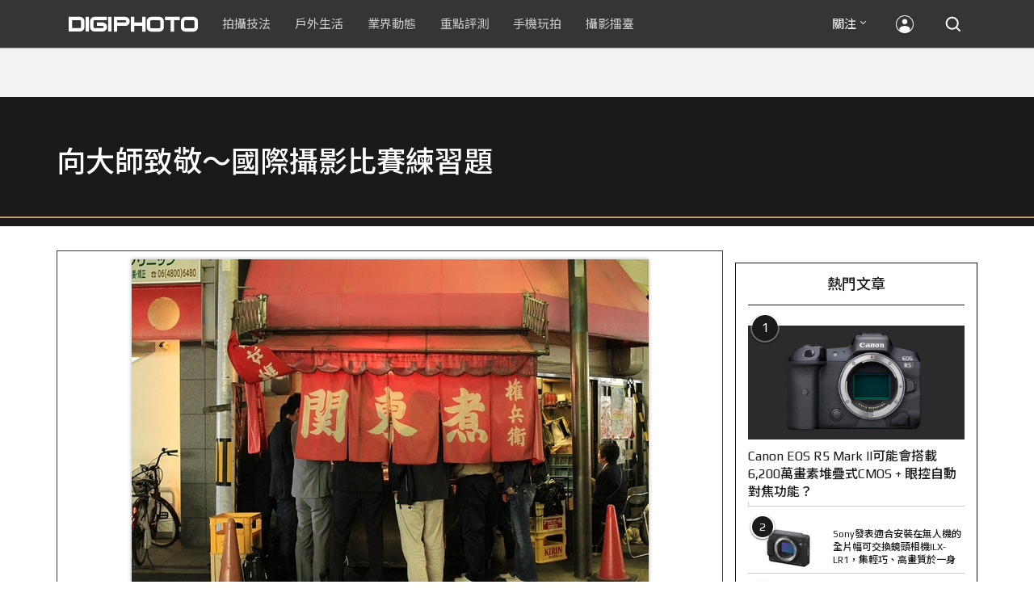

--- FILE ---
content_type: text/html; charset=utf-8
request_url: https://accounts.google.com/o/oauth2/postmessageRelay?parent=https%3A%2F%2Fdigiphoto.techbang.com&jsh=m%3B%2F_%2Fscs%2Fabc-static%2F_%2Fjs%2Fk%3Dgapi.lb.en.2kN9-TZiXrM.O%2Fd%3D1%2Frs%3DAHpOoo_B4hu0FeWRuWHfxnZ3V0WubwN7Qw%2Fm%3D__features__
body_size: 161
content:
<!DOCTYPE html><html><head><title></title><meta http-equiv="content-type" content="text/html; charset=utf-8"><meta http-equiv="X-UA-Compatible" content="IE=edge"><meta name="viewport" content="width=device-width, initial-scale=1, minimum-scale=1, maximum-scale=1, user-scalable=0"><script src='https://ssl.gstatic.com/accounts/o/2580342461-postmessagerelay.js' nonce="ywaq1tbzxr8egEDv87KzBA"></script></head><body><script type="text/javascript" src="https://apis.google.com/js/rpc:shindig_random.js?onload=init" nonce="ywaq1tbzxr8egEDv87KzBA"></script></body></html>

--- FILE ---
content_type: text/html; charset=UTF-8
request_url: https://t.ssp.hinet.net/
body_size: 60
content:
0e22b75d-673f-4c4c-acbe-e756134b0432!

--- FILE ---
content_type: text/html; charset=utf-8
request_url: https://www.google.com/recaptcha/api2/aframe
body_size: 269
content:
<!DOCTYPE HTML><html><head><meta http-equiv="content-type" content="text/html; charset=UTF-8"></head><body><script nonce="p6yRkVsh2O4kQnAGH1bxXA">/** Anti-fraud and anti-abuse applications only. See google.com/recaptcha */ try{var clients={'sodar':'https://pagead2.googlesyndication.com/pagead/sodar?'};window.addEventListener("message",function(a){try{if(a.source===window.parent){var b=JSON.parse(a.data);var c=clients[b['id']];if(c){var d=document.createElement('img');d.src=c+b['params']+'&rc='+(localStorage.getItem("rc::a")?sessionStorage.getItem("rc::b"):"");window.document.body.appendChild(d);sessionStorage.setItem("rc::e",parseInt(sessionStorage.getItem("rc::e")||0)+1);localStorage.setItem("rc::h",'1768963967869');}}}catch(b){}});window.parent.postMessage("_grecaptcha_ready", "*");}catch(b){}</script></body></html>

--- FILE ---
content_type: application/javascript; charset=utf-8
request_url: https://fundingchoicesmessages.google.com/f/AGSKWxX_L9AZ6kreSwn3O2BA6ZCBvBzE_VW4vXrtp8YSja0QIe2cmvjIHfGBV3el_NLmfAu657k0IwPgFDohfwrGmt5ygfzqDvo2nkpbHtbfkLhZiN3u44x3UZOap9te355v8yT1J8xn2WDuzv2UGiGNyaqlTPxEL0uDpKrtryqhYLJFRuVx-A767SKvdRgm/_/square-ad.-advertise//adtag_/adcgi?/adshare.
body_size: -1290
content:
window['d1a8dc00-ad71-45da-929a-56f684244508'] = true;

--- FILE ---
content_type: application/javascript;charset=UTF-8
request_url: https://tw.popin.cc/popin_discovery/recommend?mode=new&rid=300979&url=https%3A%2F%2Fdigiphoto.techbang.com%2Fphotos%2F40616&&device=pc&media=digiphoto.techbang.com&extra=mac&agency=nissin_tw&topn=50&ad=10&r_category=all&country=tw&redirect=false&uid=7a0a0e3663a3a775e331768963963630&info=eyJ1c2VyX3RkX29zIjoiTWFjIiwidXNlcl90ZF9vc192ZXJzaW9uIjoiMTAuMTUuNyIsInVzZXJfdGRfYnJvd3NlciI6IkNocm9tZSIsInVzZXJfdGRfYnJvd3Nlcl92ZXJzaW9uIjoiMTMxLjAuMCIsInVzZXJfdGRfc2NyZWVuIjoiMTI4MHg3MjAiLCJ1c2VyX3RkX3ZpZXdwb3J0IjoiMTI4MHg3MjAiLCJ1c2VyX3RkX3VzZXJfYWdlbnQiOiJNb3ppbGxhLzUuMCAoTWFjaW50b3NoOyBJbnRlbCBNYWMgT1MgWCAxMF8xNV83KSBBcHBsZVdlYktpdC81MzcuMzYgKEtIVE1MLCBsaWtlIEdlY2tvKSBDaHJvbWUvMTMxLjAuMC4wIFNhZmFyaS81MzcuMzY7IENsYXVkZUJvdC8xLjA7ICtjbGF1ZGVib3RAYW50aHJvcGljLmNvbSkiLCJ1c2VyX3RkX3JlZmVycmVyIjoiIiwidXNlcl90ZF9wYXRoIjoiL3Bob3Rvcy80MDYxNiIsInVzZXJfdGRfY2hhcnNldCI6InV0Zi04IiwidXNlcl90ZF9sYW5ndWFnZSI6ImVuLXVzQHBvc2l4IiwidXNlcl90ZF9jb2xvciI6IjI0LWJpdCIsInVzZXJfdGRfdGl0bGUiOiIlRTYlOTclQTUlRTYlOUMlQUMlRTUlQTQlQTclRTklOTglQUEoJUU5JUEzJTlGKSUyMCU3QyUyMCVFNSU5MCU5MSVFNSVBNCVBNyVFNSVCOCVBQiVFOCU4NyVCNCVFNiU5NSVBQyVFRiVCRCU5RSVFNSU5QyU4QiVFOSU5QSU5QiVFNiU5NCU5RCVFNSVCRCVCMSVFNiVBRiU5NCVFOCVCMyVCRCVFNyVCNyVCNCVFNyVCRiU5MiVFOSVBMSU4QyUyMCU3QyUyMERJR0lQSE9UTyIsInVzZXJfdGRfdXJsIjoiaHR0cHM6Ly9kaWdpcGhvdG8udGVjaGJhbmcuY29tL3Bob3Rvcy80MDYxNiIsInVzZXJfdGRfcGxhdGZvcm0iOiJMaW51eCB4ODZfNjQiLCJ1c2VyX3RkX2hvc3QiOiJkaWdpcGhvdG8udGVjaGJhbmcuY29tIiwidXNlcl9kZXZpY2UiOiJwYyIsInVzZXJfdGltZSI6MTc2ODk2Mzk2MzYzMSwiZnJ1aXRfYm94X3Bvc2l0aW9uIjoiIiwiZnJ1aXRfc3R5bGUiOiIifQ==&alg=ltr&uis=%7B%22ss_fl_pp%22%3Anull%2C%22ss_yh_tag%22%3Anull%2C%22ss_pub_pp%22%3Anull%2C%22ss_im_pp%22%3Anull%2C%22ss_im_id%22%3Anull%2C%22ss_gn_pp%22%3Anull%7D&callback=_p6_a0e2e6de0cb9
body_size: 41851
content:
_p6_a0e2e6de0cb9({"author_name":null,"image":"","common_category":null,"image_url":null,"title":"","category":"","keyword":[],"url":"https://digiphoto.techbang.com/photos/40616","pubdate":"","related":[],"hot":[{"url":"https://digiphoto.techbang.com/posts/13576-fujifilm-x-pro4-rumors-reality-check","title":"復古旗艦接班人仍未現身？盤點 Fujifilm X-Pro4 近期傳聞與現實差距","image":"5330216d19083ae2b31c6fa0ab5d1943.jpg","pubdate":"202601190000000000","category":"業界動態","common_category":["lifestyle","social"],"image_url":"https://cdn1-digiphoto.techbang.com/system/revision_images/13576/large/X-Pro_4.jpg?1768792616","img_chine_url":"5330216d19083ae2b31c6fa0ab5d1943_160.jpg","task":"techbang_digiphoto_task","safe_text":true,"tag":"go_cluster","score":181},{"url":"https://digiphoto.techbang.com/posts/13573-sony-imaging-next-big-innovation-2026-2027","title":"影像產業的下一個震撼？Sony 2026-2027 年度計畫傳將迎來「巨大式創新」","image":"d21f2eafeea4b9cf48ed7a64905857f1.jpg","pubdate":"202601160000000000","category":"業界動態","common_category":["digital","business"],"image_url":"https://cdn2-digiphoto.techbang.com/system/revision_images/13573/large/Sony_Alpha.jpg?1768526146","img_chine_url":"d21f2eafeea4b9cf48ed7a64905857f1_160.jpg","task":"techbang_digiphoto_task","safe_text":true,"tag":"go_cluster","score":167},{"url":"https://digiphoto.techbang.com/posts/13578-sony-square-global-shutter-imx928-imx929","title":"Sony 宣布推出更多款方形全域快門感光元件：IMX928、IMX929","image":"1fe9c42c9540cc421f4f01975c3f4d14.jpg","pubdate":"202601200000000000","category":"業界動態","common_category":["digital","lifestyle"],"image_url":"https://cdn0-digiphoto.techbang.com/system/revision_images/13578/large/Sony_IMX927-1.jpg?1768840085","img_chine_url":"1fe9c42c9540cc421f4f01975c3f4d14_160.jpg","task":"techbang_digiphoto_task","safe_text":true,"tag":"go_cluster","score":88},{"url":"https://digiphoto.techbang.com/posts/13579-bcn-awards-2026-sony-dji-kodak-win","title":"2026 BCN 大賞揭曉：Sony 續奪無反榜首、Kodak 舉 DJI 異軍突起成為市場新贏家","image":"5c18ba9490b525eabb7e58ef165da00b.jpg","pubdate":"202601210000000000","category":"業界動態","common_category":["digital","business"],"image_url":"https://cdn2-digiphoto.techbang.com/system/revision_images/13579/large/BCN_2026-0.jpg?1768959908","img_chine_url":"5c18ba9490b525eabb7e58ef165da00b_160.jpg","task":"techbang_digiphoto_task","safe_text":true,"tag":"go_cluster","score":52},{"url":"https://digiphoto.techbang.com/posts/13571-nikon-2026-product-roadmap-red-integration","title":"旗艦進化與影像革新：Nikon 2026 年度產品佈局與 RED 技術整合預測","image":"f2a0fd1a28583af1047726b5a7a60a51.jpg","pubdate":"202601150000000000","category":"業界動態","common_category":["digital","beauty"],"image_url":"https://cdn1-digiphoto.techbang.com/system/revision_images/13571/large/Nikon.jpg?1768443140","img_chine_url":"f2a0fd1a28583af1047726b5a7a60a51_160.jpg","task":"techbang_digiphoto_task","safe_text":true,"tag":"go_cluster","score":36},{"url":"https://digiphoto.techbang.com/posts/13569-canon-telephoto-lens-control-patent","title":"遠端操控不再是夢？Canon 公開內建增距鏡「手電一體」控制新專利","image":"c1f75d1654a64f38836ca71c8b5aeae5.jpg","pubdate":"202601140000000000","category":"業界動態","common_category":["digital","business"],"image_url":"https://cdn1-digiphoto.techbang.com/system/revision_images/13569/large/Canon-0.jpg?1768357616","img_chine_url":"c1f75d1654a64f38836ca71c8b5aeae5_160.jpg","task":"techbang_digiphoto_task","safe_text":true,"tag":"go_cluster","score":23},{"url":"https://digiphoto.techbang.com/posts/13572-synnex-dji-price-cut-due-to-tax-break","title":"攝影玩家利多！聯強響應貨物稅新制，DJI 熱門攝錄影設備即日起最高降幅達 14%","image":"b71da7f8d40d55a671e87fb959f3f39e.jpg","pubdate":"202601150000000000","category":"新聞稿","common_category":["business","digital"],"image_url":"https://cdn1-digiphoto.techbang.com/system/revision_images/13572/large/DJI-1.jpg?1768462379","img_chine_url":"b71da7f8d40d55a671e87fb959f3f39e_160.jpg","task":"techbang_digiphoto_task","safe_text":true,"tag":"go_cluster","score":22},{"url":"https://digiphoto.techbang.com/posts/13570-ricoh-gr-iv-monochrome-announced","title":"Ricoh 發表黑白隨身機 GR IV Monochrome，售價約新台幣 71,500 元","image":"e7e45ebe5a7f7b39cee947b44f791fe4.jpg","pubdate":"202601150000000000","category":"業界動態","common_category":["digital","economy"],"image_url":"https://cdn2-digiphoto.techbang.com/system/revision_images/13570/large/GR_IV_Monochrome-0.jpg?1768441185","img_chine_url":"e7e45ebe5a7f7b39cee947b44f791fe4_160.jpg","task":"techbang_digiphoto_task","safe_text":true,"tag":"go_cluster","score":22},{"url":"https://digiphoto.techbang.com/posts/13574-viltrox-l-mount-autofocus-lens-february-launch","title":"L 接環陣容戰力補強！Viltrox 首款 L-mount 自動對焦鏡頭傳於 2 月正式發表","image":"f494823f33a0e242134f618ce08bd160.jpg","pubdate":"202601160000000000","category":"業界動態","common_category":["digital","sports"],"image_url":"https://cdn2-digiphoto.techbang.com/system/revision_images/13574/large/VILTROX-L-mount-AF-0.jpg?1768530673","img_chine_url":"f494823f33a0e242134f618ce08bd160_160.jpg","task":"techbang_digiphoto_task","safe_text":true,"tag":"go_cluster","score":17},{"url":"https://digiphoto.techbang.com/posts/13566-canon-powershot-g7x-mark-iii-successor-rumored","title":"經典不死！傳 Canon PowerShot G7 X Mark III 的後繼機種有望在今年年底前推出？","image":"736031b8b08ee81a86dbdb89ab7bf8da.jpg","pubdate":"202601130000000000","category":"業界動態","common_category":["digital","economy"],"image_url":"https://cdn1-digiphoto.techbang.com/system/revision_images/13566/large/Canon_PowerShot_G7_Mark_III.jpg?1768270774","img_chine_url":"736031b8b08ee81a86dbdb89ab7bf8da_160.jpg","task":"techbang_digiphoto_task","safe_text":true,"tag":"go_cluster","score":13},{"url":"https://digiphoto.techbang.com/posts/556-novice-compulsory-credits-p-a","title":"攝影新手 基礎班： P、A、S、M 拍攝模式 先搞懂","image":"","pubdate":"201101310000000000","category":"拍攝技法","safe_text":true,"common_category":["business","digital"],"image_url":null,"task":"techbang_digiphoto_task","score":13},{"url":"https://digiphoto.techbang.com/posts/13567-joel-meyerowitz-leica-fotograf-des-jahres-2025","title":"街頭攝影大師的啟蒙瞬間：喬爾．梅耶羅維茨早期傑作獲選「2025 徠卡年度照片」","image":"f9077f82ea0d51920026fe8def1bdfa1.jpg","pubdate":"202601130000000000","category":"業界動態","common_category":["lifestyle","social"],"image_url":"https://cdn2-digiphoto.techbang.com/system/revision_images/13567/large/Leica-0.jpg?1768275263","img_chine_url":"f9077f82ea0d51920026fe8def1bdfa1_160.jpg","task":"techbang_digiphoto_task","safe_text":true,"tag":"go_cluster","score":9},{"url":"https://digiphoto.techbang.com/posts/13506-canon-retro-camera-32mp-full-frame-sensor-2026","title":"Canon 復古相機傳聞規格曝光：搭載 3,250 萬像素全片幅感光元件，預計 2026 年問世","image":"9e49028d423db89847c8f7cb4fb50d18.jpg","pubdate":"202512080000000000","category":"業界動態","common_category":["digital","beauty"],"image_url":"https://cdn2-digiphoto.techbang.com/system/revision_images/13506/large/ae1rfheader-0.jpg?1765158580","img_chine_url":"9e49028d423db89847c8f7cb4fb50d18_160.jpg","task":"techbang_digiphoto_task","safe_text":true,"tag":"go_cluster","score":8},{"url":"https://digiphoto.techbang.com/posts/13575-nikon-viltrox-patent-lawsuit-china-z-mount","title":"Nikon 於中國對 Viltrox 提起專利訴訟，焦點疑指向新發表的 Z 接環增距鏡","image":"036fd8bb783a43c8001fe74bc9f6c47b.jpg","pubdate":"202601190000000000","category":"業界動態","common_category":["digital","carbike"],"image_url":"https://cdn1-digiphoto.techbang.com/system/revision_images/13575/large/Nikon_Viltrox.jpg?1768788203","img_chine_url":"036fd8bb783a43c8001fe74bc9f6c47b_160.jpg","task":"techbang_digiphoto_task","safe_text":true,"tag":"go_cluster","score":8},{"url":"https://digiphoto.techbang.com/posts/13553-2025-photography-market-kodak-zoom-lens","title":"2025 年攝影器材市場年度觀察：柯達隨身機驚喜奪冠，變焦鏡頭穩坐市場主流","image":"39d6c6e0550fe94c8c9e930f29c5ed98.jpg","pubdate":"202601060000000000","category":"業界動態","common_category":["digital","business"],"image_url":"https://cdn0-digiphoto.techbang.com/system/revision_images/13553/large/Map_Camera_2026.jpg?1767664000","img_chine_url":"39d6c6e0550fe94c8c9e930f29c5ed98_160.jpg","task":"techbang_digiphoto_task","safe_text":true,"tag":"go_cluster","score":6},{"url":"https://digiphoto.techbang.com/posts/13557-fuji-instax-mini-evo-cinema-8mm-camera","title":"富士發表 instax mini Evo Cinema，首創 8mm 攝影機手感與影片馬上看體驗","image":"3aba5548628d3ed5dd7b0ad4daee0e08.jpg","pubdate":"202601070000000000","category":"業界動態","common_category":["lovemarrige","digital"],"image_url":"https://cdn2-digiphoto.techbang.com/system/revision_images/13557/large/instax_mini_Evo_Cinema-000.jpg?1767775838","img_chine_url":"3aba5548628d3ed5dd7b0ad4daee0e08_160.jpg","task":"techbang_digiphoto_task","safe_text":true,"tag":"go_cluster","score":6},{"url":"https://digiphoto.techbang.com/posts/12950-2025-six-types-of-body-worn-camera-purchase-guide-easy-to-take-photos-quality-is-paramount","title":"2025六大類型隨身相機選購指南！輕鬆拍照畫質至上","image":"07cfb9306ceeadfab40c0902ff8779b0.jpg","pubdate":"202412240000000000","category":"拍攝技法","safe_text":true,"common_category":["digital","business"],"image_url":"https://cdn1-digiphoto.techbang.com/system/revision_images/12950/large/Camera-01.jpg?1735009997","task":"techbang_digiphoto_task","score":5},{"url":"https://digiphoto.techbang.com/posts/12840-fujifilm-officially-announces-the-fujifilm-x-m5-a-new-generation-of-entry-level-camera-with-excellent-performance-the-suggested-price-is-about-nt26000","title":"富士正式發表FUJIFILM X-M5！性能出色的新一代入門相機，建議售價約NT$26,000","image":"660eb463d67d02f3743a534c5506109a.jpg","pubdate":"202410150000000000","category":"業界動態","safe_text":true,"common_category":["digital","business"],"image_url":"https://cdn0-digiphoto.techbang.com/system/revision_images/12840/large/xm5-0.JPG?1728956529","task":"techbang_digiphoto_task","score":4},{"url":"https://digiphoto.techbang.com/posts/13577-voigtlander-portrait-heliar-75mm-f18","title":"經典光學與現代機能的交會：福論達 Portrait Heliar 75mm F1.8 雙接環版本正式登場","image":"86648fcebcc99faeabe919eb4308a07d.jpg","pubdate":"202601200000000000","category":"業界動態","common_category":["digital","fashion"],"image_url":"https://cdn1-digiphoto.techbang.com/system/revision_images/13577/large/Portrait_Heliar_75mm_F1.8-0.jpg?1768815816","img_chine_url":"86648fcebcc99faeabe919eb4308a07d_160.jpg","task":"techbang_digiphoto_task","safe_text":true,"tag":"go_cluster","score":4},{"url":"https://digiphoto.techbang.com/posts/13181-godox-unveils-godox-it30-pro-a-studio-in-your-pocket-that-redefines-the-lightness-and-professionalism-of-flash","title":"神牛發表 Godox iT30 Pro：口袋裡的攝影棚，重新定義閃光燈的輕巧與專業","image":"42d68e7c743a02f302758d01ebbdea22.jpg","pubdate":"202505220000000000","category":"業界動態","safe_text":true,"common_category":["digital","business"],"image_url":"https://cdn1-digiphoto.techbang.com/system/revision_images/13181/large/Godox_iT30Pro-0.jpg?1747881719","task":"techbang_digiphoto_task","score":4},{"url":"https://digiphoto.techbang.com/posts/13568-fuji-xf-18mm-f2-patent","title":"經典餅乾鏡迎來改款曙光？富士公開新款 XF 18mm F2 定焦鏡頭的內對焦專利","image":"356a053e47fcb1c56b73ff11212fba9e.jpg","pubdate":"202601140000000000","category":"業界動態","common_category":["lifestyle","social"],"image_url":"https://cdn1-digiphoto.techbang.com/system/revision_images/13568/large/XF_18mm_F2_R-0.jpg?1768354422","img_chine_url":"356a053e47fcb1c56b73ff11212fba9e_160.jpg","task":"techbang_digiphoto_task","safe_text":true,"tag":"go_cluster","score":4},{"url":"https://digiphoto.techbang.com/posts/13581-insta360-price-cut-tax-exemption","title":"免徵貨物稅大回饋！Insta360 響應新制有感降價，全系列在台入手省 14% 降幅","image":"e128f3a67e0660cced7a59fdb789cb2d.jpg","pubdate":"202601210000000000","category":"新聞稿","common_category":["digital","business"],"image_url":"https://cdn2-digiphoto.techbang.com/system/revision_images/13581/large/Insta360.jpg?1768962087","img_chine_url":"e128f3a67e0660cced7a59fdb789cb2d_160.jpg","task":"techbang_digiphoto_task","safe_text":true,"tag":"go_cluster","score":4},{"url":"https://digiphoto.techbang.com/posts/13562-canon-eos-r7-mark-ii-rumored-specs","title":"Canon EOS R7 Mark II 傳聞規格流出，APS-C 旗艦王者呼之欲出","image":"3f76888098d8c0fcebd9dc0244377464.jpg","pubdate":"202601090000000000","category":"業界動態","common_category":["digital","beauty"],"image_url":"https://cdn0-digiphoto.techbang.com/system/revision_images/13562/large/EOS_R7_Mark_II.jpg?1767924843","img_chine_url":"3f76888098d8c0fcebd9dc0244377464_160.jpg","task":"techbang_digiphoto_task","safe_text":true,"tag":"go_cluster","score":4},{"url":"https://digiphoto.techbang.com/posts/13558-nikon-z-24-105mm-travel-lens","title":"重新定義旅行鏡：Nikon 發表  Z 24-105mm f/4-7.1，極致輕量化引領隨身攝影新視界","image":"c6313a97deb3792bada5fb77a7448fb1.jpg","pubdate":"202601080000000000","category":"業界動態","common_category":["digital","business"],"image_url":"https://cdn0-digiphoto.techbang.com/system/revision_images/13558/large/Nikon_24-105mm_F4-7.1-0.jpg?1767835924","img_chine_url":"c6313a97deb3792bada5fb77a7448fb1_160.jpg","task":"techbang_digiphoto_task","safe_text":true,"tag":"go_cluster","score":4},{"url":"https://digiphoto.techbang.com/posts/13565-fujifilm-x-t6-rumored-for-2026","title":"傳聞富士預計將在 2026 年 9 月發表最新旗艦相機 Fujifilm X-T6？","image":"c8f0d669d2ad4850bbf07ec284aad112.jpg","pubdate":"202601130000000000","category":"業界動態","common_category":["lifestyle","social"],"image_url":"https://cdn1-digiphoto.techbang.com/system/revision_images/13565/large/X-T6.jpg?1768267345","img_chine_url":"c8f0d669d2ad4850bbf07ec284aad112_160.jpg","task":"techbang_digiphoto_task","safe_text":true,"tag":"go_cluster","score":4},{"url":"https://digiphoto.techbang.com/posts/13556-fujifilm-xh2-firmware-update-130","title":"質感與機能同步進化：Fujifilm X half 迎來 Ver.1.30 重大韌體更新","image":"c9610276bda6f6b924b2ce5b4096990c.jpg","pubdate":"202601070000000000","category":"業界動態","common_category":["lovemarrige","digital"],"image_url":"https://cdn1-digiphoto.techbang.com/system/revision_images/13556/large/X_half.jpg?1767749943","img_chine_url":"c9610276bda6f6b924b2ce5b4096990c_160.jpg","task":"techbang_digiphoto_task","safe_text":true,"tag":"go_cluster","score":3},{"url":"https://digiphoto.techbang.com/posts/13580-fujifilm-gfx-eterna-55-imax-certified","title":"旗艦電影機新標竿：Fujifilm GFX ETERNA 55 正式通過 IMAX 認證","image":"09ace27473c3471f2793057283ad08f3.jpg","pubdate":"202601210000000000","category":"業界動態","common_category":["business","digital"],"image_url":"https://cdn1-digiphoto.techbang.com/system/revision_images/13580/large/GFX-0.jpg?1768961303","img_chine_url":"09ace27473c3471f2793057283ad08f3_160.jpg","task":"techbang_digiphoto_task","safe_text":true,"tag":"go_cluster","score":3},{"url":"https://digiphoto.techbang.com/posts/13443-sandmarc-iphone-17-pro-telephoto-lens-16x-zoom","title":"Sandmarc 推出專屬 iPhone 17 Pro 系列的望遠鏡頭，將光學變焦最高推升至 16 倍","image":"ade2b5721ba0aeb707884816370cf8e7.jpg","pubdate":"202510300000000000","category":"手機玩拍","safe_text":true,"common_category":["digital","business"],"image_url":"https://cdn0-digiphoto.techbang.com/system/revision_images/13443/large/Sandmarc-0.JPG?1761794834","task":"techbang_digiphoto_task","score":3},{"url":"https://digiphoto.techbang.com/posts/13431-fuji-x-t30-iii-xc-13-33mm-announced","title":"輕巧經典再升級：富士正式發表 X-T30 III 和 XC 13-33mm F3.5-6.3 OIS","image":"4bc814d26df8455f524ed3539032c762.jpg","pubdate":"202510230000000000","category":"業界動態","safe_text":true,"common_category":["digital","business"],"image_url":"https://cdn1-digiphoto.techbang.com/system/revision_images/13431/large/X-T30_III-0.jpg?1761202146","task":"techbang_digiphoto_task","score":3},{"url":"https://digiphoto.techbang.com/posts/13555-bcn-sony-a7-v-eos-r6-mark-iii-camera-sales","title":"BCN 公布最新相機銷售狀況！Sony A7 V 首發銷量表現強勁，EOS R6 Mark III 緊追在後","image":"7658de569b302283dc0486618d943b7d.jpg","pubdate":"202601070000000000","category":"業界動態","common_category":["digital","business"],"image_url":"https://cdn0-digiphoto.techbang.com/system/revision_images/13555/large/A7V_R6III.jpg?1767749319","img_chine_url":"7658de569b302283dc0486618d943b7d_160.jpg","task":"techbang_digiphoto_task","safe_text":true,"tag":"go_cluster","score":3},{"url":"https://digiphoto.techbang.com/posts/12969-fujifilm-x-m5","title":"不容小覷的輕巧入門機！FUJIFILM X-M5 快速評測","image":"0929836f275f4b4506a59fc59bd1da84.jpg","pubdate":"202501080000000000","category":"拍攝技法","safe_text":false,"common_category":["digital","business"],"image_url":"https://cdn1-digiphoto.techbang.com/system/revision_images/12969/large/X-M5-00.jpg?1736156124","task":"techbang_digiphoto_task","score":3},{"url":"https://digiphoto.techbang.com/posts/13267-cp2026-is-confirmed-to-be-held-from-february-26-2026-at-the-pacific-convention-and-exhibition-center-in-yokohama-japan","title":"CP+ 2026 確認將於 2026 年 2 月 26 日起在日本橫濱太平洋會展中心舉行","image":"65bf297d9c77f2350d52f7d2b3fe7beb.jpg","pubdate":"202507180000000000","category":"業界動態","safe_text":true,"common_category":["business","digital"],"image_url":"https://cdn2-digiphoto.techbang.com/system/revision_images/13267/large/CP_.jpg?1752804764","task":"techbang_digiphoto_task","score":3},{"url":"https://digiphoto.techbang.com/posts/10191-what-kind-of-photos-do-you-want-to-use-for-medium-telephoto-lenses","title":"拍什麼樣的照片要用到中長焦鏡頭？ | DIGIPHOTO-用鏡頭享受生命","image":"6d7ee92d03905ec294607f744cc16f0d.jpg","pubdate":"202004010000000000","category":"","safe_text":true,"common_category":["lifestyle","fashion"],"image_url":"https://cdn1-digiphoto.techbang.com/system/cover_images/10191/headline/002.jpg?1584588299","task":"techbang_digiphoto_task","score":3},{"url":"https://digiphoto.techbang.com/posts/1110","title":"相機背帶綁法 教學 | DIGIPHOTO-用鏡頭享受生命","image":"b1baa19b0cc21b195033077c3f612657.jpg","pubdate":"000000000000000000","category":"","safe_text":true,"common_category":["business"],"image_url":"https://digiphoto.techbang.com/cover_images/headline/missing.png","score":2},{"url":"https://digiphoto.techbang.com/posts/13223-unleash-the-color-charm-of-fuji-negatives-a-free-web-based-tool-allows-you-to-customize-your-own-negative-simulation-recipes-and-create-your-own-colors","title":"富士底片色彩魅力！免費網頁工具助你自訂底片模擬配方，調配出專屬於自己的色彩","image":"151c33841c02b77758b1c769eeede338.jpg","pubdate":"202506180000000000","category":"業界動態","safe_text":true,"common_category":["business","digital"],"image_url":"https://cdn1-digiphoto.techbang.com/system/revision_images/13223/large/FUJIFILM_AI-0.jpg?1750216739","task":"techbang_digiphoto_task","score":2},{"url":"https://digiphoto.techbang.com/posts/13551-sony-fx3-ii-a7r-vi-2026-new-camera-rumors","title":"Sony 2026 年新產品震撼彈：FX3 II 與 A7R VI 領銜，多款重點新機傳聞總整理","image":"1164b8e4dacea7072a142df040d370eb.jpg","pubdate":"202601050000000000","category":"業界動態","common_category":["digital","business"],"image_url":"https://cdn1-digiphoto.techbang.com/system/revision_images/13551/large/Sony.jpg?1767579658","img_chine_url":"1164b8e4dacea7072a142df040d370eb_160.jpg","task":"techbang_digiphoto_task","safe_text":true,"tag":"go_cluster","score":2},{"url":"https://digiphoto.techbang.com/posts/10791-outdoor-wild-fun-camping-no-news-have-seen-it-how-should-i-pick-the-first-tent","title":"【戶外生活】露營新手看過來！第一頂帳篷應該怎麼挑？","image":"f194da776d3b30fc8e4fd51cc674fedb.jpg","pubdate":"202103160000000000","category":"拍攝技法","safe_text":true,"common_category":["lifestyle","business"],"image_url":"https://cdn0-digiphoto.techbang.com/system/revision_images/10791/large/1-79.jpg?1615866160","task":"techbang_digiphoto_task","topic":["trip","gourmet"],"score":2},{"url":"https://digiphoto.techbang.com/posts/13466-godox-it32-modular-flash-x5-trigger","title":"神牛發表 Godox iT32 模組化閃光燈：X5 觸發器實現一燈通吃多品牌 TTL 系統","image":"485ee2eb2f90231b19809dca976ce709.jpg","pubdate":"202511110000000000","category":"業界動態","safe_text":true,"common_category":["digital","business"],"image_url":"https://cdn1-digiphoto.techbang.com/system/revision_images/13466/large/Godox-0.jpg?1762835792","task":"techbang_digiphoto_task","score":2},{"url":"https://digiphoto.techbang.com/posts/2867-iii-photography-photographing-vent-can-thoroughly-uncomfortable-emotions","title":"驚聲尖叫玩攝影，拍照也能徹底發洩不爽情緒！ | DIGIPHOTO-用鏡頭享受生命","image":"b1baa19b0cc21b195033077c3f612657.jpg","pubdate":"000000000000000000","category":"","safe_text":true,"common_category":["lovemarrige"],"image_url":"https://digiphoto.techbang.com/cover_images/headline/missing.png","score":2},{"url":"https://digiphoto.techbang.com/posts/12637-a-suspected-camera-model-of-the-m12-is-leaking-enlarged-curtains-eliminated-iso-turntables-and-hybrid-picture-window-tops","title":"疑似徠卡M12的相機模型流出！螢幕加大、取消ISO轉盤、以及混合式觀景窗上身？","image":"10a6274bdfe0bc5c5493a8f36df75e67.jpg","pubdate":"202405220000000000","category":"業界動態","safe_text":true,"common_category":["digital","lifestyle"],"image_url":"https://cdn2-digiphoto.techbang.com/system/revision_images/12637/large/LEICA_M12-0.jpg?1716342647","task":"techbang_digiphoto_task","score":2},{"url":"https://digiphoto.techbang.com/posts/4571-diy-water-polo-shutter-trigger-devices-high-speed-photography-effects","title":"DIY 水球快門觸發裝置，實現高速攝影效果 | DIGIPHOTO-用鏡頭享受生命","image":"01afc0d082fb7c56aaac6c04a0239c90.jpg","pubdate":"000000000000000000","category":"","safe_text":true,"common_category":["business"],"image_url":"https://cdn2-digiphoto-techbang.pixfs.net/system/cover_images/4571/headline/MG_9839-3.jpg?1364452132","score":2},{"url":"https://digiphoto.techbang.com/posts/13538-winter-photography-tips-for-rape-flowers-and-plum-blossoms","title":"寒冬也能拍出暖意！解鎖冬季油菜花與梅花拍攝技巧","image":"8da1bd24f72d1fd1e994aa6136c8721a.jpg","pubdate":"202512240000000000","category":"拍攝技法","common_category":["lifestyle","social"],"image_url":"https://cdn0-digiphoto.techbang.com/system/revision_images/13538/large/F-01.jpg?1766477705","img_chine_url":"8da1bd24f72d1fd1e994aa6136c8721a_160.jpg","task":"techbang_digiphoto_task","safe_text":true,"tag":"go_cluster","score":2},{"url":"https://digiphoto.techbang.com/posts/13156-rumoured-that-sony-may-release-two-new-cameras-in-may-one-of-which-will-be-a-new-model-of-the-a7c-series","title":"傳聞 Sony 可能會在 5 月發布兩款新相機，其中一款會是 A7C 系列的全新機種？","image":"276b6daa42e210346c3bf48bbacb5343.jpg","pubdate":"202505060000000000","category":"業界動態","safe_text":true,"common_category":["digital","business"],"image_url":"https://cdn0-digiphoto.techbang.com/system/revision_images/13156/large/Sony-May-0.jpg?1746497645","task":"techbang_digiphoto_task","score":2},{"url":"https://digiphoto.techbang.com/posts/13508-pentax-espio-140-film-camera-rumors","title":"底片浪潮再起？傳 PENTAX 將推出新款 ESPIO 140 隨身機，高階底片機計畫曝光","image":"157cd848f286c95f22d71fe30dba0f23.jpg","pubdate":"202512080000000000","category":"業界動態","common_category":["lifestyle","social"],"image_url":"https://cdn0-digiphoto.techbang.com/system/revision_images/13508/large/PENTAX_ESPIO_140-0.jpg?1765163669","img_chine_url":"157cd848f286c95f22d71fe30dba0f23_160.jpg","task":"techbang_digiphoto_task","safe_text":true,"tag":"go_cluster","score":2},{"url":"https://digiphoto.techbang.com/posts/13564-fujifilm-x-half-white-edition","title":"Fujifilm X-Half 白色版驚喜亮相，引領數位半格機的純白文青風暴","image":"423ec03b9b5b52a60071dda8f1011a04.jpg","pubdate":"202601120000000000","category":"業界動態","common_category":["trip","sports"],"image_url":"https://cdn1-digiphoto.techbang.com/system/revision_images/13564/large/X_half-white-0.jpg?1768187485","img_chine_url":"423ec03b9b5b52a60071dda8f1011a04_160.jpg","task":"techbang_digiphoto_task","safe_text":true,"tag":"go_cluster","score":2},{"url":"https://digiphoto.techbang.com/posts/7810-the-value-of-photography","title":"從時代雜誌封面，淺談攝影的價值 | DIGIPHOTO-用鏡頭享受生命","image":"57f3026b96c4606cf073b475ffb8087b.jpg","pubdate":"000000000000000000","category":"","safe_text":true,"common_category":["business","lifestyle"],"image_url":"https://cdn2-digiphoto-techbang.pixfs.net/system/cover_images/7810/headline/00_1.jpg?1435024609","score":2},{"url":"https://digiphoto.techbang.com/posts/7581-the-new-leica-m-p-edition-safari-olive-green-version-of-the-limited-edition-pack","title":"全新LEICA M-P Edition “Safari” 橄欖綠色版限量套組 | DIGIPHOTO-用鏡頭享受生命","image":"1ce67319be4162051addc5af81fd5df7.jpg","pubdate":"000000000000000000","category":"","safe_text":true,"common_category":["digital"],"image_url":"https://cdn2-digiphoto-techbang.pixfs.net/system/cover_images/7581/headline/cover1.jpg?1425637763","score":2},{"url":"https://digiphoto.techbang.com/posts/13526-nikon-z9-firmware-update-ver-5-30-focus-image-control","title":"旗艦效能再進化：Nikon Z9 最新韌體 Ver.5.30 釋出，全面優化對焦與影像控制","image":"e35de0e21b7b8e2383b0eeff9fddf4d5.jpg","pubdate":"202512180000000000","category":"業界動態","common_category":["digital","economy"],"image_url":"https://cdn2-digiphoto.techbang.com/system/revision_images/13526/large/Nikon_Z9.jpg?1766022651","img_chine_url":"e35de0e21b7b8e2383b0eeff9fddf4d5_160.jpg","task":"techbang_digiphoto_task","safe_text":true,"tag":"go_cluster","score":2},{"url":"https://digiphoto.techbang.com/posts/13333-hassleblad-x2d-ii-100c-and-xcd-35-100mm-lens","title":"哈蘇正式發表 X2D II 100C 以及 XCD 35-100mm f/2.8-4 E！中片幅攝影新選擇","image":"d886bd0b413599859f8f3a854a6ca807.jpg","pubdate":"202508270000000000","category":"業界動態","safe_text":true,"common_category":["digital","business"],"image_url":"https://cdn2-digiphoto.techbang.com/system/revision_images/13333/large/X2D_II_100C-0-1.jpg?1756258173","task":"techbang_digiphoto_task","score":2},{"url":"https://digiphoto.techbang.com/posts/13254-canon-has-introduced-a-camera-activation-password-for-several-eos-r-cameras-in-response-to-eu-device-safety-regulations","title":"Canon 為多台 EOS R 相機導入相機啟動密碼機制，回應歐盟裝置安全法規","image":"1d4224727621025f956e36ff4a030a0e.jpg","pubdate":"202507100000000000","category":"業界動態","safe_text":true,"common_category":["digital","business"],"image_url":"https://cdn0-digiphoto.techbang.com/system/revision_images/13254/large/Canon-0.jpg?1752116515","task":"techbang_digiphoto_task","score":2}],"share":0,"pop":[],"ad":[{"_id":"661e6535324ed172b08b4568","dsp":"appier","title":"楓之谷世界 Artale 神木村開放","image":"https://cr.adsappier.com/i/9b1aa00d-9769-4b34-80ac-c7f6bd931260/4LEayMR_1764814046150_0.jpeg","origin_url":"https://tw.c.appier.net/xclk?bidobjid=YBw4ZZVSA9ClTdZ4fT9waQ&cid=UT1gSoEXQL-tBE-pl1JEBQ&crid=eEo5YHxkR7ukODYBNwe1Dw&crpid=OCiFJwu4TTKCplvN6AgdBw&soid=WYaH&partner_id=0ZbOxc8zecjd&bx=Cylxwnu_7PZmKqwR20Mz20IP7rGs7qo-uY79uqa13bgjcHTaUDtBKjtgwmN1w8zjKY7BUnu-uYgWJ4u_74x1wHTRuqayK4lBZyu_uYsNwyu-uYsBuqa1ord1K4lBZDw121uVo4QV7nQDKqd1eM&ui=CylYc8Myuqa1oyQVoPo9oru9oruy2qaVo4lO&consent=1&ddhh=oqGWod","url":"https://a.popin.cc/popin_redirect/redirect?lp=https%3A%2F%2Ftw.c.appier.net%2Fxclk%3Fbidobjid%3DYBw4ZZVSA9ClTdZ4fT9waQ%26cid%3DUT1gSoEXQL-tBE-pl1JEBQ%26crid%3DeEo5YHxkR7ukODYBNwe1Dw%26crpid%3DOCiFJwu4TTKCplvN6AgdBw%26soid%3DWYaH%26partner_id%3D0ZbOxc8zecjd%26bx%3DCylxwnu_7PZmKqwR20Mz20IP7rGs7qo-uY79uqa13bgjcHTaUDtBKjtgwmN1w8zjKY7BUnu-uYgWJ4u_74x1wHTRuqayK4lBZyu_uYsNwyu-uYsBuqa1ord1K4lBZDw121uVo4QV7nQDKqd1eM%26ui%3DCylYc8Myuqa1oyQVoPo9oru9oruy2qaVo4lO%26consent%3D1%26ddhh%3DoqGWod&data=[base64]&token=55f31ceaa2b7a3caf3f1&t=1768963965519&uid=7a0a0e3663a3a775e331768963963630&crypto=6OO6ifmspVBs4J6R66mNI4tVW94r6EcRtgHBQExSEpM=","imp":"https://a.popin.cc/popin_redirect/redirect?lp=&data=[base64]&token=55f31ceaa2b7a3caf3f1&t=1768963965519&uid=7a0a0e3663a3a775e331768963963630&type=imp","media":"Maplestory Worlds","campaign":"661e62fd324ed12b388b4567","nid":"661e6535324ed172b08b4568","imptrackers":["https://ss-jp2.appiersig.com/winshowimg?bidobjid=YBw4ZZVSA9ClTdZ4fT9waQ&cid=UT1gSoEXQL-tBE-pl1JEBQ&crid=eEo5YHxkR7ukODYBNwe1Dw&crpid=OCiFJwu4TTKCplvN6AgdBw&soid=WYaH&partner_id=0ZbOxc8zecjd&bx=Cylxwnu_7PZmKqwR20Mz20IP7rGs7qo-uY79uqa13bgjcHTaUDtBKjtgwmN1w8zjKY7BUnu-uYgWJ4u_74x1wHTRuqayK4lBZyu_uYsNwyu-uYsBuqa1ord1K4lBZDw121uVo4QV7nQDKqd1eM&ui=CylYc8Myuqa1oyQVoPo9oru9oruy2qaVo4lO&consent=1&ddhh=oqGWod&price=0.07766484985351563","https://vst.c.appier.net/w?cid=UT1gSoEXQL-tBE-pl1JEBQ&crid=eEo5YHxkR7ukODYBNwe1Dw&crpid=OCiFJwu4TTKCplvN6AgdBw&bidobjid=YBw4ZZVSA9ClTdZ4fT9waQ&partner_id=0ZbOxc8zecjd&tracking_ns=622d4f6d43bf814&consent=1&w=1","https://gocm.c.appier.net/popin","https://abr.ge/@maplestoryworlds/appier?click_id=UT1gSoEXQL-tBE-pl1JEBQ.YBw4ZZVSA9ClTdZ4fT9waQ&sub_id=appier_broad&sub_id_1=0ZbOxc8zecjd&sub_id_2=digiphoto.techbang.com&campaign=1-1_gl_tw_250424&campaign_id=1-1_gl_tw_258751c1d2489a&ad_creative=gl_artale_upd_leafreriding&ad_creative_id=gl_artale_upaaac194db4ba&ad_group=appier_broad&ad_group_id=appier_broad1a7258a7b5f1&content=pc_tw&routing_short_id=51hrk8&term=gl_artale_upd_leafreriding&tracking_template_id=a84b223cbb93bf84fabe7c607274d288&ad_type=view&_atrk_c=UT1gSoEXQL-tBE-pl1JEBQ&_atrk_cr=eEo5YHxkR7ukODYBNwe1Dw&_atrk_pt=0ZbOxc8zecjd&_atrk_bi=YBw4ZZVSA9ClTdZ4fT9waQ","https://mt-usw.appiersig.com/event?bidobjid=YBw4ZZVSA9ClTdZ4fT9waQ&cid=UT1gSoEXQL-tBE-pl1JEBQ&oid=TbOw08gTQ3SyhML0FPS_pA&partner_id=0ZbOxc8zecjd&s2s=0&event=show&loc=show&dm=&osv=10.15.7.0&adj=0&cn=03bgjcHTaUDtBKjtgwmN1w8zjKY7BUM&url=[base64]"],"clicktrackers":[],"score":0.0023763404023327875,"score2":0.0023763404023327875,"privacy":"","image_fit":true},{"_id":"527862805","title":"75%男性兩週說讚，有御瑪卡的男性就是如此地帥！","image":"https://imageaws.popin.cc/ML/9f3754747f05b273e2d6caf2c60d9837.png","origin_url":"","url":"https://trace.popin.cc/ju/ic?tn=6e22bb022cd37340eb88f5c2f2512e40&trackingid=3b41347b8d81a18adf9de1e44e6b33a2&acid=33395&data=[base64]&uid=7a0a0e3663a3a775e331768963963630&mguid=&gprice=2FunhMLceNkeKcoRJJo4zUcQwqqfVHxgn2O8mExoYIU&pb=d","imp":"","media":"三得利健康網路商店","campaign":"4215424","nid":"527862805","imptrackers":["https://trace.popin.cc/ju/ic?tn=6e22bb022cd37340eb88f5c2f2512e40&trackingid=3b41347b8d81a18adf9de1e44e6b33a2&acid=33395&data=[base64]&uid=7a0a0e3663a3a775e331768963963630&mguid="],"clicktrackers":["https://a.popin.cc/popin_redirect/redirect?lp=&data=[base64]&token=3b41347b8d81a18adf9de1e44e6b33a2&t=1768963965515&uid=7a0a0e3663a3a775e331768963963630&nc=1&crypto=6OO6ifmspVBs4J6R66mNI4tVW94r6EcRtgHBQExSEpM="],"score":2.2228991693809617E-4,"score2":2.29687E-4,"privacy":"","trackingid":"3b41347b8d81a18adf9de1e44e6b33a2","c2":6.380619743140414E-5,"c3":0.0,"image_fit":true,"image_background":0,"c":6.0,"userid":"4A_迪艾思_三得利_御瑪卡"},{"_id":"525079984","title":"我們都吃了5年以上20倍濃縮三得利御瑪卡現在就體驗","image":"https://imageaws.popin.cc/ML/e87c5e587eaeac683c0e763a129411da.png","origin_url":"","url":"https://trace.popin.cc/ju/ic?tn=6e22bb022cd37340eb88f5c2f2512e40&trackingid=949b22522d2fdcf6053cff8e971fc03f&acid=33395&data=[base64]&uid=7a0a0e3663a3a775e331768963963630&mguid=&gprice=yq-y3f9c005DKmDFqkkR74FzVir14mG-xXk8wj3K7Hs&pb=d","imp":"","media":"三得利健康網路商店","campaign":"4215424","nid":"525079984","imptrackers":["https://trace.popin.cc/ju/ic?tn=6e22bb022cd37340eb88f5c2f2512e40&trackingid=949b22522d2fdcf6053cff8e971fc03f&acid=33395&data=[base64]&uid=7a0a0e3663a3a775e331768963963630&mguid="],"clicktrackers":["https://a.popin.cc/popin_redirect/redirect?lp=&data=[base64]&token=949b22522d2fdcf6053cff8e971fc03f&t=1768963965516&uid=7a0a0e3663a3a775e331768963963630&nc=1&crypto=6OO6ifmspVBs4J6R66mNI4tVW94r6EcRtgHBQExSEpM="],"score":2.0439045356455369E-4,"score2":2.11192E-4,"privacy":"","trackingid":"949b22522d2fdcf6053cff8e971fc03f","c2":5.866641004104167E-5,"c3":0.0,"image_fit":true,"image_background":0,"c":6.0,"userid":"4A_迪艾思_三得利_御瑪卡"},{"_id":"526429712","title":"[御瑪卡]讓男人不再逃避 正面對決","image":"https://imageaws.popin.cc/ML/1c613f76b884634a0c5d40d068f96dc3.png","origin_url":"","url":"https://trace.popin.cc/ju/ic?tn=6e22bb022cd37340eb88f5c2f2512e40&trackingid=a2af82f4410a62a26bc29348e251531b&acid=33395&data=[base64]&uid=7a0a0e3663a3a775e331768963963630&mguid=&gprice=3iJ49KwsXjyFgc4pqgKLN_JhDvGN2sAgXosK9O3-e44&pb=d","imp":"","media":"三得利健康網路商店","campaign":"4506667","nid":"526429712","imptrackers":["https://trace.popin.cc/ju/ic?tn=6e22bb022cd37340eb88f5c2f2512e40&trackingid=a2af82f4410a62a26bc29348e251531b&acid=33395&data=[base64]&uid=7a0a0e3663a3a775e331768963963630&mguid="],"clicktrackers":["https://a.popin.cc/popin_redirect/redirect?lp=&data=[base64]&token=a2af82f4410a62a26bc29348e251531b&t=1768963965516&uid=7a0a0e3663a3a775e331768963963630&nc=1&crypto=6OO6ifmspVBs4J6R66mNI4tVW94r6EcRtgHBQExSEpM="],"score":1.8679696392389226E-4,"score2":1.93013E-4,"privacy":"","trackingid":"a2af82f4410a62a26bc29348e251531b","c2":5.361231160350144E-5,"c3":0.0,"image_fit":true,"image_background":0,"c":6.0,"userid":"4A_迪艾思_三得利_御瑪卡"},{"_id":"533253425","title":"[御瑪卡]變多變濃 75%男愛用者羞認2週口碑有感","image":"https://imageaws.popin.cc/ML/595bcaaa77b10f8b44b8466680c1d740.png","origin_url":"","url":"https://trace.popin.cc/ju/ic?tn=6e22bb022cd37340eb88f5c2f2512e40&trackingid=73508833c052fcc41c26b264d4896866&acid=33395&data=[base64]&uid=7a0a0e3663a3a775e331768963963630&mguid=&gprice=3iJ49KwsXjyFgc4pqgKLN_JhDvGN2sAgXosK9O3-e44&pb=d","imp":"","media":"三得利健康網路商店","campaign":"4277257","nid":"533253425","imptrackers":["https://trace.popin.cc/ju/ic?tn=6e22bb022cd37340eb88f5c2f2512e40&trackingid=73508833c052fcc41c26b264d4896866&acid=33395&data=[base64]&uid=7a0a0e3663a3a775e331768963963630&mguid="],"clicktrackers":["https://a.popin.cc/popin_redirect/redirect?lp=&data=[base64]&token=73508833c052fcc41c26b264d4896866&t=1768963965516&uid=7a0a0e3663a3a775e331768963963630&nc=1&crypto=6OO6ifmspVBs4J6R66mNI4tVW94r6EcRtgHBQExSEpM="],"score":1.8679696392389226E-4,"score2":1.93013E-4,"privacy":"","trackingid":"73508833c052fcc41c26b264d4896866","c2":5.304618753143586E-5,"c3":0.011661411263048649,"image_fit":true,"image_background":0,"c":7.644704,"userid":"4A_迪艾思_三得利_御瑪卡"},{"_id":"530205565","title":"【御瑪卡】我們不敢說自己多強 但起碼能滿足你的需求","image":"https://imageaws.popin.cc/ML/abb9d8b951ad049c07f5553f3d205ad4.png","origin_url":"","url":"https://trace.popin.cc/ju/ic?tn=6e22bb022cd37340eb88f5c2f2512e40&trackingid=c6111910475616d5a4597544e4e9caef&acid=33395&data=[base64]&uid=7a0a0e3663a3a775e331768963963630&mguid=&gprice=MpXJvm3qhu_WrpUjMozZfl3k7aHAueRLfONgpm57owM&pb=d","imp":"","media":"三得利健康網路商店","campaign":"4215424","nid":"530205565","imptrackers":["https://trace.popin.cc/ju/ic?tn=6e22bb022cd37340eb88f5c2f2512e40&trackingid=c6111910475616d5a4597544e4e9caef&acid=33395&data=[base64]&uid=7a0a0e3663a3a775e331768963963630&mguid="],"clicktrackers":["https://a.popin.cc/popin_redirect/redirect?lp=&data=[base64]&token=c6111910475616d5a4597544e4e9caef&t=1768963965517&uid=7a0a0e3663a3a775e331768963963630&nc=1&crypto=6OO6ifmspVBs4J6R66mNI4tVW94r6EcRtgHBQExSEpM="],"score":1.8636860069785874E-4,"score2":1.9256999999999998E-4,"privacy":"","trackingid":"c6111910475616d5a4597544e4e9caef","c2":5.3496121836360544E-5,"c3":0.0,"image_fit":true,"image_background":0,"c":6.0,"userid":"4A_迪艾思_三得利_御瑪卡"},{"_id":"532524424","title":"[御瑪卡]強勢登台，顧好晚上的體力，工作x家庭兼顧","image":"https://imageaws.popin.cc/ML/a20a9e6e0559374852438766b5056465.png","origin_url":"","url":"https://trace.popin.cc/ju/ic?tn=6e22bb022cd37340eb88f5c2f2512e40&trackingid=987dc4fbf0d2ebaee5266018a0ef65f1&acid=33395&data=[base64]&uid=7a0a0e3663a3a775e331768963963630&mguid=&gprice=CNCKLARCDI2jkL7uXOaOsqfCxT52yowPv9NoLWT_ezc&pb=d","imp":"","media":"三得利健康網路商店","campaign":"4277257","nid":"532524424","imptrackers":["https://trace.popin.cc/ju/ic?tn=6e22bb022cd37340eb88f5c2f2512e40&trackingid=987dc4fbf0d2ebaee5266018a0ef65f1&acid=33395&data=[base64]&uid=7a0a0e3663a3a775e331768963963630&mguid="],"clicktrackers":["https://a.popin.cc/popin_redirect/redirect?lp=&data=[base64]&token=987dc4fbf0d2ebaee5266018a0ef65f1&t=1768963965517&uid=7a0a0e3663a3a775e331768963963630&nc=1&crypto=6OO6ifmspVBs4J6R66mNI4tVW94r6EcRtgHBQExSEpM="],"score":1.6880570843048542E-4,"score2":1.74423E-4,"privacy":"","trackingid":"987dc4fbf0d2ebaee5266018a0ef65f1","c2":4.793696280103177E-5,"c3":0.011661411263048649,"image_fit":true,"image_background":0,"c":7.644704,"userid":"4A_迪艾思_三得利_御瑪卡"},{"_id":"530906010","title":"日本專利技術，把保養變簡單","image":"https://imageaws.popin.cc/ML/238362eabb02dac2f5122b827049bf87.png","origin_url":"","url":"https://trace.popin.cc/ju/ic?tn=6e22bb022cd37340eb88f5c2f2512e40&trackingid=b2b0fa59221aaee8bdb932433d16d179&acid=29194&data=[base64]&uid=7a0a0e3663a3a775e331768963963630&mguid=&gprice=AdBTr2PAVh8DwyYGNDpsM7c_22zpFtTUlGoFddKngko&pb=d","imp":"","media":"三得利健康網路商店","campaign":"4323224","nid":"530906010","imptrackers":["https://trace.popin.cc/ju/ic?tn=6e22bb022cd37340eb88f5c2f2512e40&trackingid=b2b0fa59221aaee8bdb932433d16d179&acid=29194&data=[base64]&uid=7a0a0e3663a3a775e331768963963630&mguid="],"clicktrackers":["https://a.popin.cc/popin_redirect/redirect?lp=&data=[base64]&token=b2b0fa59221aaee8bdb932433d16d179&t=1768963965517&uid=7a0a0e3663a3a775e331768963963630&nc=1&crypto=6OO6ifmspVBs4J6R66mNI4tVW94r6EcRtgHBQExSEpM="],"score":1.6764300824553737E-4,"score2":1.7322199999999998E-4,"privacy":"","trackingid":"b2b0fa59221aaee8bdb932433d16d179","c2":4.812140832655132E-5,"c3":0.0,"image_fit":true,"image_background":0,"c":6.0,"userid":"4A_迪艾思_三得利_汎倫Varon"},{"_id":"531583338","title":"75%男2週口碑有感！表現自己的時候 別忘記帶御瑪卡","image":"https://imageaws.popin.cc/ML/73f9e00e2afa4569a2ae7ba4c4b6a24b.png","origin_url":"","url":"https://trace.popin.cc/ju/ic?tn=6e22bb022cd37340eb88f5c2f2512e40&trackingid=e3106b8deb690f3b85c9b245e95386f5&acid=33395&data=[base64]&uid=7a0a0e3663a3a775e331768963963630&mguid=&gprice=Lxl4xy6B5zFaI5gzbmvkzpovaQcReD1v0uTfd6swT58&pb=d","imp":"","media":"三得利健康網路商店","campaign":"4553582","nid":"531583338","imptrackers":["https://trace.popin.cc/ju/ic?tn=6e22bb022cd37340eb88f5c2f2512e40&trackingid=e3106b8deb690f3b85c9b245e95386f5&acid=33395&data=[base64]&uid=7a0a0e3663a3a775e331768963963630&mguid="],"clicktrackers":["https://a.popin.cc/popin_redirect/redirect?lp=&data=[base64]&token=e3106b8deb690f3b85c9b245e95386f5&t=1768963965518&uid=7a0a0e3663a3a775e331768963963630&nc=1&crypto=6OO6ifmspVBs4J6R66mNI4tVW94r6EcRtgHBQExSEpM="],"score":1.6182950732079708E-4,"score2":1.67215E-4,"privacy":"","trackingid":"e3106b8deb690f3b85c9b245e95386f5","c2":4.6446530177490786E-5,"c3":0.0,"image_fit":true,"image_background":0,"c":6.0,"userid":"4A_迪艾思_三得利_御瑪卡"},{"_id":"496800436","title":"2026美肌新趨勢「外泌體＋矽谷電波X」聯手，開啟高階養膚新世代","image":"https://imageaws.popin.cc/ML/10f03ededc70e4070459041fa5089738.png","origin_url":"","url":"https://trace.popin.cc/ju/ic?tn=6e22bb022cd37340eb88f5c2f2512e40&trackingid=0181702e3aff7807474184b697dfbb8f&acid=24961&data=[base64]&uid=7a0a0e3663a3a775e331768963963630&mguid=&gprice=52nVv53FVjDG5TrziepcqKQytJn4Zhzj2ZoIsnWDCSQ&pb=d","imp":"","media":"矽谷電波X","campaign":"4299028","nid":"496800436","imptrackers":["https://trace.popin.cc/ju/ic?tn=6e22bb022cd37340eb88f5c2f2512e40&trackingid=0181702e3aff7807474184b697dfbb8f&acid=24961&data=[base64]&uid=7a0a0e3663a3a775e331768963963630&mguid="],"clicktrackers":["https://a.popin.cc/popin_redirect/redirect?lp=&data=[base64]&token=0181702e3aff7807474184b697dfbb8f&t=1768963965518&uid=7a0a0e3663a3a775e331768963963630&nc=1&crypto=6OO6ifmspVBs4J6R66mNI4tVW94r6EcRtgHBQExSEpM="],"score":1.5442494298507524E-4,"score2":1.59564E-4,"privacy":"","trackingid":"0181702e3aff7807474184b697dfbb8f","c2":5.540380152524449E-5,"c3":0.0,"image_fit":true,"image_background":0,"c":4.8,"userid":"沃醫學_Sylfirm矽谷電波"}],"ad_video":[],"ad_image":[],"ad_wave":[],"ad_vast_wave":[],"ad_reserved":[],"ad_reserved_video":[],"ad_reserved_image":[],"ad_reserved_wave":[],"recommend":[{"url":"https://digiphoto.techbang.com/posts/13576-fujifilm-x-pro4-rumors-reality-check","title":"復古旗艦接班人仍未現身？盤點 Fujifilm X-Pro4 近期傳聞與現實差距","image":"5330216d19083ae2b31c6fa0ab5d1943.jpg","pubdate":"202601190000000000","category":"業界動態","common_category":["lifestyle","social"],"image_url":"https://cdn1-digiphoto.techbang.com/system/revision_images/13576/large/X-Pro_4.jpg?1768792616","img_chine_url":"5330216d19083ae2b31c6fa0ab5d1943_160.jpg","task":"techbang_digiphoto_task","safe_text":true,"tag":"go_cluster","score":181},{"url":"https://digiphoto.techbang.com/posts/13573-sony-imaging-next-big-innovation-2026-2027","title":"影像產業的下一個震撼？Sony 2026-2027 年度計畫傳將迎來「巨大式創新」","image":"d21f2eafeea4b9cf48ed7a64905857f1.jpg","pubdate":"202601160000000000","category":"業界動態","common_category":["digital","business"],"image_url":"https://cdn2-digiphoto.techbang.com/system/revision_images/13573/large/Sony_Alpha.jpg?1768526146","img_chine_url":"d21f2eafeea4b9cf48ed7a64905857f1_160.jpg","task":"techbang_digiphoto_task","safe_text":true,"tag":"go_cluster","score":165},{"url":"https://digiphoto.techbang.com/posts/13578-sony-square-global-shutter-imx928-imx929","title":"Sony 宣布推出更多款方形全域快門感光元件：IMX928、IMX929","image":"1fe9c42c9540cc421f4f01975c3f4d14.jpg","pubdate":"202601200000000000","category":"業界動態","common_category":["digital","lifestyle"],"image_url":"https://cdn0-digiphoto.techbang.com/system/revision_images/13578/large/Sony_IMX927-1.jpg?1768840085","img_chine_url":"1fe9c42c9540cc421f4f01975c3f4d14_160.jpg","task":"techbang_digiphoto_task","safe_text":true,"tag":"go_cluster","score":88},{"url":"https://digiphoto.techbang.com/posts/13579-bcn-awards-2026-sony-dji-kodak-win","title":"2026 BCN 大賞揭曉：Sony 續奪無反榜首、Kodak 舉 DJI 異軍突起成為市場新贏家","image":"5c18ba9490b525eabb7e58ef165da00b.jpg","pubdate":"202601210000000000","category":"業界動態","common_category":["digital","business"],"image_url":"https://cdn2-digiphoto.techbang.com/system/revision_images/13579/large/BCN_2026-0.jpg?1768959908","img_chine_url":"5c18ba9490b525eabb7e58ef165da00b_160.jpg","task":"techbang_digiphoto_task","safe_text":true,"tag":"go_cluster","score":49},{"url":"https://digiphoto.techbang.com/posts/13571-nikon-2026-product-roadmap-red-integration","title":"旗艦進化與影像革新：Nikon 2026 年度產品佈局與 RED 技術整合預測","image":"f2a0fd1a28583af1047726b5a7a60a51.jpg","pubdate":"202601150000000000","category":"業界動態","common_category":["digital","beauty"],"image_url":"https://cdn1-digiphoto.techbang.com/system/revision_images/13571/large/Nikon.jpg?1768443140","img_chine_url":"f2a0fd1a28583af1047726b5a7a60a51_160.jpg","task":"techbang_digiphoto_task","safe_text":true,"tag":"go_cluster","score":36},{"url":"https://digiphoto.techbang.com/posts/13569-canon-telephoto-lens-control-patent","title":"遠端操控不再是夢？Canon 公開內建增距鏡「手電一體」控制新專利","image":"c1f75d1654a64f38836ca71c8b5aeae5.jpg","pubdate":"202601140000000000","category":"業界動態","common_category":["digital","business"],"image_url":"https://cdn1-digiphoto.techbang.com/system/revision_images/13569/large/Canon-0.jpg?1768357616","img_chine_url":"c1f75d1654a64f38836ca71c8b5aeae5_160.jpg","task":"techbang_digiphoto_task","safe_text":true,"tag":"go_cluster","score":23},{"url":"https://digiphoto.techbang.com/posts/13572-synnex-dji-price-cut-due-to-tax-break","title":"攝影玩家利多！聯強響應貨物稅新制，DJI 熱門攝錄影設備即日起最高降幅達 14%","image":"b71da7f8d40d55a671e87fb959f3f39e.jpg","pubdate":"202601150000000000","category":"新聞稿","common_category":["business","digital"],"image_url":"https://cdn1-digiphoto.techbang.com/system/revision_images/13572/large/DJI-1.jpg?1768462379","img_chine_url":"b71da7f8d40d55a671e87fb959f3f39e_160.jpg","task":"techbang_digiphoto_task","safe_text":true,"tag":"go_cluster","score":22},{"url":"https://digiphoto.techbang.com/posts/13570-ricoh-gr-iv-monochrome-announced","title":"Ricoh 發表黑白隨身機 GR IV Monochrome，售價約新台幣 71,500 元","image":"e7e45ebe5a7f7b39cee947b44f791fe4.jpg","pubdate":"202601150000000000","category":"業界動態","common_category":["digital","economy"],"image_url":"https://cdn2-digiphoto.techbang.com/system/revision_images/13570/large/GR_IV_Monochrome-0.jpg?1768441185","img_chine_url":"e7e45ebe5a7f7b39cee947b44f791fe4_160.jpg","task":"techbang_digiphoto_task","safe_text":true,"tag":"go_cluster","score":22},{"url":"https://digiphoto.techbang.com/posts/13574-viltrox-l-mount-autofocus-lens-february-launch","title":"L 接環陣容戰力補強！Viltrox 首款 L-mount 自動對焦鏡頭傳於 2 月正式發表","image":"f494823f33a0e242134f618ce08bd160.jpg","pubdate":"202601160000000000","category":"業界動態","common_category":["digital","sports"],"image_url":"https://cdn2-digiphoto.techbang.com/system/revision_images/13574/large/VILTROX-L-mount-AF-0.jpg?1768530673","img_chine_url":"f494823f33a0e242134f618ce08bd160_160.jpg","task":"techbang_digiphoto_task","safe_text":true,"tag":"go_cluster","score":17},{"url":"https://digiphoto.techbang.com/posts/13566-canon-powershot-g7x-mark-iii-successor-rumored","title":"經典不死！傳 Canon PowerShot G7 X Mark III 的後繼機種有望在今年年底前推出？","image":"736031b8b08ee81a86dbdb89ab7bf8da.jpg","pubdate":"202601130000000000","category":"業界動態","common_category":["digital","economy"],"image_url":"https://cdn1-digiphoto.techbang.com/system/revision_images/13566/large/Canon_PowerShot_G7_Mark_III.jpg?1768270774","img_chine_url":"736031b8b08ee81a86dbdb89ab7bf8da_160.jpg","task":"techbang_digiphoto_task","safe_text":true,"tag":"go_cluster","score":13},{"url":"https://digiphoto.techbang.com/posts/556-novice-compulsory-credits-p-a","title":"攝影新手 基礎班： P、A、S、M 拍攝模式 先搞懂","image":"","pubdate":"201101310000000000","category":"拍攝技法","safe_text":true,"common_category":["business","digital"],"image_url":null,"task":"techbang_digiphoto_task","score":13},{"url":"https://digiphoto.techbang.com/posts/13567-joel-meyerowitz-leica-fotograf-des-jahres-2025","title":"街頭攝影大師的啟蒙瞬間：喬爾．梅耶羅維茨早期傑作獲選「2025 徠卡年度照片」","image":"f9077f82ea0d51920026fe8def1bdfa1.jpg","pubdate":"202601130000000000","category":"業界動態","common_category":["lifestyle","social"],"image_url":"https://cdn2-digiphoto.techbang.com/system/revision_images/13567/large/Leica-0.jpg?1768275263","img_chine_url":"f9077f82ea0d51920026fe8def1bdfa1_160.jpg","task":"techbang_digiphoto_task","safe_text":true,"tag":"go_cluster","score":9},{"url":"https://digiphoto.techbang.com/posts/13506-canon-retro-camera-32mp-full-frame-sensor-2026","title":"Canon 復古相機傳聞規格曝光：搭載 3,250 萬像素全片幅感光元件，預計 2026 年問世","image":"9e49028d423db89847c8f7cb4fb50d18.jpg","pubdate":"202512080000000000","category":"業界動態","common_category":["digital","beauty"],"image_url":"https://cdn2-digiphoto.techbang.com/system/revision_images/13506/large/ae1rfheader-0.jpg?1765158580","img_chine_url":"9e49028d423db89847c8f7cb4fb50d18_160.jpg","task":"techbang_digiphoto_task","safe_text":true,"tag":"go_cluster","score":8},{"url":"https://digiphoto.techbang.com/posts/13575-nikon-viltrox-patent-lawsuit-china-z-mount","title":"Nikon 於中國對 Viltrox 提起專利訴訟，焦點疑指向新發表的 Z 接環增距鏡","image":"036fd8bb783a43c8001fe74bc9f6c47b.jpg","pubdate":"202601190000000000","category":"業界動態","common_category":["digital","carbike"],"image_url":"https://cdn1-digiphoto.techbang.com/system/revision_images/13575/large/Nikon_Viltrox.jpg?1768788203","img_chine_url":"036fd8bb783a43c8001fe74bc9f6c47b_160.jpg","task":"techbang_digiphoto_task","safe_text":true,"tag":"go_cluster","score":8},{"url":"https://digiphoto.techbang.com/posts/13553-2025-photography-market-kodak-zoom-lens","title":"2025 年攝影器材市場年度觀察：柯達隨身機驚喜奪冠，變焦鏡頭穩坐市場主流","image":"39d6c6e0550fe94c8c9e930f29c5ed98.jpg","pubdate":"202601060000000000","category":"業界動態","common_category":["digital","business"],"image_url":"https://cdn0-digiphoto.techbang.com/system/revision_images/13553/large/Map_Camera_2026.jpg?1767664000","img_chine_url":"39d6c6e0550fe94c8c9e930f29c5ed98_160.jpg","task":"techbang_digiphoto_task","safe_text":true,"tag":"go_cluster","score":6},{"url":"https://digiphoto.techbang.com/posts/13557-fuji-instax-mini-evo-cinema-8mm-camera","title":"富士發表 instax mini Evo Cinema，首創 8mm 攝影機手感與影片馬上看體驗","image":"3aba5548628d3ed5dd7b0ad4daee0e08.jpg","pubdate":"202601070000000000","category":"業界動態","common_category":["lovemarrige","digital"],"image_url":"https://cdn2-digiphoto.techbang.com/system/revision_images/13557/large/instax_mini_Evo_Cinema-000.jpg?1767775838","img_chine_url":"3aba5548628d3ed5dd7b0ad4daee0e08_160.jpg","task":"techbang_digiphoto_task","safe_text":true,"tag":"go_cluster","score":6},{"url":"https://digiphoto.techbang.com/posts/12950-2025-six-types-of-body-worn-camera-purchase-guide-easy-to-take-photos-quality-is-paramount","title":"2025六大類型隨身相機選購指南！輕鬆拍照畫質至上","image":"07cfb9306ceeadfab40c0902ff8779b0.jpg","pubdate":"202412240000000000","category":"拍攝技法","safe_text":true,"common_category":["digital","business"],"image_url":"https://cdn1-digiphoto.techbang.com/system/revision_images/12950/large/Camera-01.jpg?1735009997","task":"techbang_digiphoto_task","score":5},{"url":"https://digiphoto.techbang.com/posts/12840-fujifilm-officially-announces-the-fujifilm-x-m5-a-new-generation-of-entry-level-camera-with-excellent-performance-the-suggested-price-is-about-nt26000","title":"富士正式發表FUJIFILM X-M5！性能出色的新一代入門相機，建議售價約NT$26,000","image":"660eb463d67d02f3743a534c5506109a.jpg","pubdate":"202410150000000000","category":"業界動態","safe_text":true,"common_category":["digital","business"],"image_url":"https://cdn0-digiphoto.techbang.com/system/revision_images/12840/large/xm5-0.JPG?1728956529","task":"techbang_digiphoto_task","score":4},{"url":"https://digiphoto.techbang.com/posts/13577-voigtlander-portrait-heliar-75mm-f18","title":"經典光學與現代機能的交會：福論達 Portrait Heliar 75mm F1.8 雙接環版本正式登場","image":"86648fcebcc99faeabe919eb4308a07d.jpg","pubdate":"202601200000000000","category":"業界動態","common_category":["digital","fashion"],"image_url":"https://cdn1-digiphoto.techbang.com/system/revision_images/13577/large/Portrait_Heliar_75mm_F1.8-0.jpg?1768815816","img_chine_url":"86648fcebcc99faeabe919eb4308a07d_160.jpg","task":"techbang_digiphoto_task","safe_text":true,"tag":"go_cluster","score":4},{"url":"https://digiphoto.techbang.com/posts/13181-godox-unveils-godox-it30-pro-a-studio-in-your-pocket-that-redefines-the-lightness-and-professionalism-of-flash","title":"神牛發表 Godox iT30 Pro：口袋裡的攝影棚，重新定義閃光燈的輕巧與專業","image":"42d68e7c743a02f302758d01ebbdea22.jpg","pubdate":"202505220000000000","category":"業界動態","safe_text":true,"common_category":["digital","business"],"image_url":"https://cdn1-digiphoto.techbang.com/system/revision_images/13181/large/Godox_iT30Pro-0.jpg?1747881719","task":"techbang_digiphoto_task","score":4},{"url":"https://digiphoto.techbang.com/posts/13568-fuji-xf-18mm-f2-patent","title":"經典餅乾鏡迎來改款曙光？富士公開新款 XF 18mm F2 定焦鏡頭的內對焦專利","image":"356a053e47fcb1c56b73ff11212fba9e.jpg","pubdate":"202601140000000000","category":"業界動態","common_category":["lifestyle","social"],"image_url":"https://cdn1-digiphoto.techbang.com/system/revision_images/13568/large/XF_18mm_F2_R-0.jpg?1768354422","img_chine_url":"356a053e47fcb1c56b73ff11212fba9e_160.jpg","task":"techbang_digiphoto_task","safe_text":true,"tag":"go_cluster","score":4},{"url":"https://digiphoto.techbang.com/posts/13581-insta360-price-cut-tax-exemption","title":"免徵貨物稅大回饋！Insta360 響應新制有感降價，全系列在台入手省 14% 降幅","image":"e128f3a67e0660cced7a59fdb789cb2d.jpg","pubdate":"202601210000000000","category":"新聞稿","common_category":["digital","business"],"image_url":"https://cdn2-digiphoto.techbang.com/system/revision_images/13581/large/Insta360.jpg?1768962087","img_chine_url":"e128f3a67e0660cced7a59fdb789cb2d_160.jpg","task":"techbang_digiphoto_task","safe_text":true,"tag":"go_cluster","score":4},{"url":"https://digiphoto.techbang.com/posts/13562-canon-eos-r7-mark-ii-rumored-specs","title":"Canon EOS R7 Mark II 傳聞規格流出，APS-C 旗艦王者呼之欲出","image":"3f76888098d8c0fcebd9dc0244377464.jpg","pubdate":"202601090000000000","category":"業界動態","common_category":["digital","beauty"],"image_url":"https://cdn0-digiphoto.techbang.com/system/revision_images/13562/large/EOS_R7_Mark_II.jpg?1767924843","img_chine_url":"3f76888098d8c0fcebd9dc0244377464_160.jpg","task":"techbang_digiphoto_task","safe_text":true,"tag":"go_cluster","score":4},{"url":"https://digiphoto.techbang.com/posts/13558-nikon-z-24-105mm-travel-lens","title":"重新定義旅行鏡：Nikon 發表  Z 24-105mm f/4-7.1，極致輕量化引領隨身攝影新視界","image":"c6313a97deb3792bada5fb77a7448fb1.jpg","pubdate":"202601080000000000","category":"業界動態","common_category":["digital","business"],"image_url":"https://cdn0-digiphoto.techbang.com/system/revision_images/13558/large/Nikon_24-105mm_F4-7.1-0.jpg?1767835924","img_chine_url":"c6313a97deb3792bada5fb77a7448fb1_160.jpg","task":"techbang_digiphoto_task","safe_text":true,"tag":"go_cluster","score":4},{"url":"https://digiphoto.techbang.com/posts/13565-fujifilm-x-t6-rumored-for-2026","title":"傳聞富士預計將在 2026 年 9 月發表最新旗艦相機 Fujifilm X-T6？","image":"c8f0d669d2ad4850bbf07ec284aad112.jpg","pubdate":"202601130000000000","category":"業界動態","common_category":["lifestyle","social"],"image_url":"https://cdn1-digiphoto.techbang.com/system/revision_images/13565/large/X-T6.jpg?1768267345","img_chine_url":"c8f0d669d2ad4850bbf07ec284aad112_160.jpg","task":"techbang_digiphoto_task","safe_text":true,"tag":"go_cluster","score":4},{"url":"https://digiphoto.techbang.com/posts/13556-fujifilm-xh2-firmware-update-130","title":"質感與機能同步進化：Fujifilm X half 迎來 Ver.1.30 重大韌體更新","image":"c9610276bda6f6b924b2ce5b4096990c.jpg","pubdate":"202601070000000000","category":"業界動態","common_category":["lovemarrige","digital"],"image_url":"https://cdn1-digiphoto.techbang.com/system/revision_images/13556/large/X_half.jpg?1767749943","img_chine_url":"c9610276bda6f6b924b2ce5b4096990c_160.jpg","task":"techbang_digiphoto_task","safe_text":true,"tag":"go_cluster","score":3},{"url":"https://digiphoto.techbang.com/posts/13580-fujifilm-gfx-eterna-55-imax-certified","title":"旗艦電影機新標竿：Fujifilm GFX ETERNA 55 正式通過 IMAX 認證","image":"09ace27473c3471f2793057283ad08f3.jpg","pubdate":"202601210000000000","category":"業界動態","common_category":["business","digital"],"image_url":"https://cdn1-digiphoto.techbang.com/system/revision_images/13580/large/GFX-0.jpg?1768961303","img_chine_url":"09ace27473c3471f2793057283ad08f3_160.jpg","task":"techbang_digiphoto_task","safe_text":true,"tag":"go_cluster","score":3},{"url":"https://digiphoto.techbang.com/posts/13431-fuji-x-t30-iii-xc-13-33mm-announced","title":"輕巧經典再升級：富士正式發表 X-T30 III 和 XC 13-33mm F3.5-6.3 OIS","image":"4bc814d26df8455f524ed3539032c762.jpg","pubdate":"202510230000000000","category":"業界動態","safe_text":true,"common_category":["digital","business"],"image_url":"https://cdn1-digiphoto.techbang.com/system/revision_images/13431/large/X-T30_III-0.jpg?1761202146","task":"techbang_digiphoto_task","score":3},{"url":"https://digiphoto.techbang.com/posts/13555-bcn-sony-a7-v-eos-r6-mark-iii-camera-sales","title":"BCN 公布最新相機銷售狀況！Sony A7 V 首發銷量表現強勁，EOS R6 Mark III 緊追在後","image":"7658de569b302283dc0486618d943b7d.jpg","pubdate":"202601070000000000","category":"業界動態","common_category":["digital","business"],"image_url":"https://cdn0-digiphoto.techbang.com/system/revision_images/13555/large/A7V_R6III.jpg?1767749319","img_chine_url":"7658de569b302283dc0486618d943b7d_160.jpg","task":"techbang_digiphoto_task","safe_text":true,"tag":"go_cluster","score":3},{"url":"https://digiphoto.techbang.com/posts/12969-fujifilm-x-m5","title":"不容小覷的輕巧入門機！FUJIFILM X-M5 快速評測","image":"0929836f275f4b4506a59fc59bd1da84.jpg","pubdate":"202501080000000000","category":"拍攝技法","safe_text":false,"common_category":["digital","business"],"image_url":"https://cdn1-digiphoto.techbang.com/system/revision_images/12969/large/X-M5-00.jpg?1736156124","task":"techbang_digiphoto_task","score":3},{"url":"https://digiphoto.techbang.com/posts/13267-cp2026-is-confirmed-to-be-held-from-february-26-2026-at-the-pacific-convention-and-exhibition-center-in-yokohama-japan","title":"CP+ 2026 確認將於 2026 年 2 月 26 日起在日本橫濱太平洋會展中心舉行","image":"65bf297d9c77f2350d52f7d2b3fe7beb.jpg","pubdate":"202507180000000000","category":"業界動態","safe_text":true,"common_category":["business","digital"],"image_url":"https://cdn2-digiphoto.techbang.com/system/revision_images/13267/large/CP_.jpg?1752804764","task":"techbang_digiphoto_task","score":3},{"url":"https://digiphoto.techbang.com/posts/1110","title":"相機背帶綁法 教學 | DIGIPHOTO-用鏡頭享受生命","image":"b1baa19b0cc21b195033077c3f612657.jpg","pubdate":"000000000000000000","category":"","safe_text":true,"common_category":["business"],"image_url":"https://digiphoto.techbang.com/cover_images/headline/missing.png","score":2},{"url":"https://digiphoto.techbang.com/posts/13223-unleash-the-color-charm-of-fuji-negatives-a-free-web-based-tool-allows-you-to-customize-your-own-negative-simulation-recipes-and-create-your-own-colors","title":"富士底片色彩魅力！免費網頁工具助你自訂底片模擬配方，調配出專屬於自己的色彩","image":"151c33841c02b77758b1c769eeede338.jpg","pubdate":"202506180000000000","category":"業界動態","safe_text":true,"common_category":["business","digital"],"image_url":"https://cdn1-digiphoto.techbang.com/system/revision_images/13223/large/FUJIFILM_AI-0.jpg?1750216739","task":"techbang_digiphoto_task","score":2},{"url":"https://digiphoto.techbang.com/posts/13551-sony-fx3-ii-a7r-vi-2026-new-camera-rumors","title":"Sony 2026 年新產品震撼彈：FX3 II 與 A7R VI 領銜，多款重點新機傳聞總整理","image":"1164b8e4dacea7072a142df040d370eb.jpg","pubdate":"202601050000000000","category":"業界動態","common_category":["digital","business"],"image_url":"https://cdn1-digiphoto.techbang.com/system/revision_images/13551/large/Sony.jpg?1767579658","img_chine_url":"1164b8e4dacea7072a142df040d370eb_160.jpg","task":"techbang_digiphoto_task","safe_text":true,"tag":"go_cluster","score":2},{"url":"https://digiphoto.techbang.com/posts/10791-outdoor-wild-fun-camping-no-news-have-seen-it-how-should-i-pick-the-first-tent","title":"【戶外生活】露營新手看過來！第一頂帳篷應該怎麼挑？","image":"f194da776d3b30fc8e4fd51cc674fedb.jpg","pubdate":"202103160000000000","category":"拍攝技法","safe_text":true,"common_category":["lifestyle","business"],"image_url":"https://cdn0-digiphoto.techbang.com/system/revision_images/10791/large/1-79.jpg?1615866160","task":"techbang_digiphoto_task","topic":["trip","gourmet"],"score":2},{"url":"https://digiphoto.techbang.com/posts/13443-sandmarc-iphone-17-pro-telephoto-lens-16x-zoom","title":"Sandmarc 推出專屬 iPhone 17 Pro 系列的望遠鏡頭，將光學變焦最高推升至 16 倍","image":"ade2b5721ba0aeb707884816370cf8e7.jpg","pubdate":"202510300000000000","category":"手機玩拍","safe_text":true,"common_category":["digital","business"],"image_url":"https://cdn0-digiphoto.techbang.com/system/revision_images/13443/large/Sandmarc-0.JPG?1761794834","task":"techbang_digiphoto_task","score":2},{"url":"https://digiphoto.techbang.com/posts/13466-godox-it32-modular-flash-x5-trigger","title":"神牛發表 Godox iT32 模組化閃光燈：X5 觸發器實現一燈通吃多品牌 TTL 系統","image":"485ee2eb2f90231b19809dca976ce709.jpg","pubdate":"202511110000000000","category":"業界動態","safe_text":true,"common_category":["digital","business"],"image_url":"https://cdn1-digiphoto.techbang.com/system/revision_images/13466/large/Godox-0.jpg?1762835792","task":"techbang_digiphoto_task","score":2},{"url":"https://digiphoto.techbang.com/posts/2867-iii-photography-photographing-vent-can-thoroughly-uncomfortable-emotions","title":"驚聲尖叫玩攝影，拍照也能徹底發洩不爽情緒！ | DIGIPHOTO-用鏡頭享受生命","image":"b1baa19b0cc21b195033077c3f612657.jpg","pubdate":"000000000000000000","category":"","safe_text":true,"common_category":["lovemarrige"],"image_url":"https://digiphoto.techbang.com/cover_images/headline/missing.png","score":2},{"url":"https://digiphoto.techbang.com/posts/12637-a-suspected-camera-model-of-the-m12-is-leaking-enlarged-curtains-eliminated-iso-turntables-and-hybrid-picture-window-tops","title":"疑似徠卡M12的相機模型流出！螢幕加大、取消ISO轉盤、以及混合式觀景窗上身？","image":"10a6274bdfe0bc5c5493a8f36df75e67.jpg","pubdate":"202405220000000000","category":"業界動態","safe_text":true,"common_category":["digital","lifestyle"],"image_url":"https://cdn2-digiphoto.techbang.com/system/revision_images/12637/large/LEICA_M12-0.jpg?1716342647","task":"techbang_digiphoto_task","score":2},{"url":"https://digiphoto.techbang.com/posts/4571-diy-water-polo-shutter-trigger-devices-high-speed-photography-effects","title":"DIY 水球快門觸發裝置，實現高速攝影效果 | DIGIPHOTO-用鏡頭享受生命","image":"01afc0d082fb7c56aaac6c04a0239c90.jpg","pubdate":"000000000000000000","category":"","safe_text":true,"common_category":["business"],"image_url":"https://cdn2-digiphoto-techbang.pixfs.net/system/cover_images/4571/headline/MG_9839-3.jpg?1364452132","score":2},{"url":"https://digiphoto.techbang.com/posts/13538-winter-photography-tips-for-rape-flowers-and-plum-blossoms","title":"寒冬也能拍出暖意！解鎖冬季油菜花與梅花拍攝技巧","image":"8da1bd24f72d1fd1e994aa6136c8721a.jpg","pubdate":"202512240000000000","category":"拍攝技法","common_category":["lifestyle","social"],"image_url":"https://cdn0-digiphoto.techbang.com/system/revision_images/13538/large/F-01.jpg?1766477705","img_chine_url":"8da1bd24f72d1fd1e994aa6136c8721a_160.jpg","task":"techbang_digiphoto_task","safe_text":true,"tag":"go_cluster","score":2},{"url":"https://digiphoto.techbang.com/posts/13156-rumoured-that-sony-may-release-two-new-cameras-in-may-one-of-which-will-be-a-new-model-of-the-a7c-series","title":"傳聞 Sony 可能會在 5 月發布兩款新相機，其中一款會是 A7C 系列的全新機種？","image":"276b6daa42e210346c3bf48bbacb5343.jpg","pubdate":"202505060000000000","category":"業界動態","safe_text":true,"common_category":["digital","business"],"image_url":"https://cdn0-digiphoto.techbang.com/system/revision_images/13156/large/Sony-May-0.jpg?1746497645","task":"techbang_digiphoto_task","score":2},{"url":"https://digiphoto.techbang.com/posts/13508-pentax-espio-140-film-camera-rumors","title":"底片浪潮再起？傳 PENTAX 將推出新款 ESPIO 140 隨身機，高階底片機計畫曝光","image":"157cd848f286c95f22d71fe30dba0f23.jpg","pubdate":"202512080000000000","category":"業界動態","common_category":["lifestyle","social"],"image_url":"https://cdn0-digiphoto.techbang.com/system/revision_images/13508/large/PENTAX_ESPIO_140-0.jpg?1765163669","img_chine_url":"157cd848f286c95f22d71fe30dba0f23_160.jpg","task":"techbang_digiphoto_task","safe_text":true,"tag":"go_cluster","score":2},{"url":"https://digiphoto.techbang.com/posts/13564-fujifilm-x-half-white-edition","title":"Fujifilm X-Half 白色版驚喜亮相，引領數位半格機的純白文青風暴","image":"423ec03b9b5b52a60071dda8f1011a04.jpg","pubdate":"202601120000000000","category":"業界動態","common_category":["trip","sports"],"image_url":"https://cdn1-digiphoto.techbang.com/system/revision_images/13564/large/X_half-white-0.jpg?1768187485","img_chine_url":"423ec03b9b5b52a60071dda8f1011a04_160.jpg","task":"techbang_digiphoto_task","safe_text":true,"tag":"go_cluster","score":2},{"url":"https://digiphoto.techbang.com/posts/7810-the-value-of-photography","title":"從時代雜誌封面，淺談攝影的價值 | DIGIPHOTO-用鏡頭享受生命","image":"57f3026b96c4606cf073b475ffb8087b.jpg","pubdate":"000000000000000000","category":"","safe_text":true,"common_category":["business","lifestyle"],"image_url":"https://cdn2-digiphoto-techbang.pixfs.net/system/cover_images/7810/headline/00_1.jpg?1435024609","score":2},{"url":"https://digiphoto.techbang.com/posts/7581-the-new-leica-m-p-edition-safari-olive-green-version-of-the-limited-edition-pack","title":"全新LEICA M-P Edition “Safari” 橄欖綠色版限量套組 | DIGIPHOTO-用鏡頭享受生命","image":"1ce67319be4162051addc5af81fd5df7.jpg","pubdate":"000000000000000000","category":"","safe_text":true,"common_category":["digital"],"image_url":"https://cdn2-digiphoto-techbang.pixfs.net/system/cover_images/7581/headline/cover1.jpg?1425637763","score":2},{"url":"https://digiphoto.techbang.com/posts/13526-nikon-z9-firmware-update-ver-5-30-focus-image-control","title":"旗艦效能再進化：Nikon Z9 最新韌體 Ver.5.30 釋出，全面優化對焦與影像控制","image":"e35de0e21b7b8e2383b0eeff9fddf4d5.jpg","pubdate":"202512180000000000","category":"業界動態","common_category":["digital","economy"],"image_url":"https://cdn2-digiphoto.techbang.com/system/revision_images/13526/large/Nikon_Z9.jpg?1766022651","img_chine_url":"e35de0e21b7b8e2383b0eeff9fddf4d5_160.jpg","task":"techbang_digiphoto_task","safe_text":true,"tag":"go_cluster","score":2},{"url":"https://digiphoto.techbang.com/posts/13333-hassleblad-x2d-ii-100c-and-xcd-35-100mm-lens","title":"哈蘇正式發表 X2D II 100C 以及 XCD 35-100mm f/2.8-4 E！中片幅攝影新選擇","image":"d886bd0b413599859f8f3a854a6ca807.jpg","pubdate":"202508270000000000","category":"業界動態","safe_text":true,"common_category":["digital","business"],"image_url":"https://cdn2-digiphoto.techbang.com/system/revision_images/13333/large/X2D_II_100C-0-1.jpg?1756258173","task":"techbang_digiphoto_task","score":2},{"url":"https://digiphoto.techbang.com/posts/13254-canon-has-introduced-a-camera-activation-password-for-several-eos-r-cameras-in-response-to-eu-device-safety-regulations","title":"Canon 為多台 EOS R 相機導入相機啟動密碼機制，回應歐盟裝置安全法規","image":"1d4224727621025f956e36ff4a030a0e.jpg","pubdate":"202507100000000000","category":"業界動態","safe_text":true,"common_category":["digital","business"],"image_url":"https://cdn0-digiphoto.techbang.com/system/revision_images/13254/large/Canon-0.jpg?1752116515","task":"techbang_digiphoto_task","score":2},{"url":"https://digiphoto.techbang.com/posts/13554-godox-xr-xrs-universal-ttl-receiver","title":"Godox 發表全新 XR / XRS 無線接收器：打破品牌藩籬，實現跨系統 TTL 自由調度","image":"c7e15506e0b93d758fa39a23a321ac13.jpg","pubdate":"202601060000000000","category":"業界動態","common_category":["digital","business"],"image_url":"https://cdn1-digiphoto.techbang.com/system/revision_images/13554/large/Godox-XR-TTL-0.jpg?1767667718","img_chine_url":"c7e15506e0b93d758fa39a23a321ac13_160.jpg","task":"techbang_digiphoto_task","safe_text":true,"tag":"go_cluster","score":2}],"cookie":[],"cf":[{"url":"https://digiphoto.techbang.com/posts/13571-nikon-2026-product-roadmap-red-integration","title":"旗艦進化與影像革新：Nikon 2026 年度產品佈局與 RED 技術整合預測","image":"f2a0fd1a28583af1047726b5a7a60a51.jpg","pubdate":"202601150000000000","category":"業界動態","common_category":["digital","beauty"],"image_url":"https://cdn1-digiphoto.techbang.com/system/revision_images/13571/large/Nikon.jpg?1768443140","img_chine_url":"f2a0fd1a28583af1047726b5a7a60a51_160.jpg","task":"techbang_digiphoto_task","safe_text":true,"tag":"go_cluster","score":0.017809676,"RecallRefer":"POP"},{"url":"https://digiphoto.techbang.com/posts/13566-canon-powershot-g7x-mark-iii-successor-rumored","title":"經典不死！傳 Canon PowerShot G7 X Mark III 的後繼機種有望在今年年底前推出？","image":"736031b8b08ee81a86dbdb89ab7bf8da.jpg","pubdate":"202601130000000000","category":"業界動態","common_category":["digital","economy"],"image_url":"https://cdn1-digiphoto.techbang.com/system/revision_images/13566/large/Canon_PowerShot_G7_Mark_III.jpg?1768270774","img_chine_url":"736031b8b08ee81a86dbdb89ab7bf8da_160.jpg","task":"techbang_digiphoto_task","safe_text":true,"tag":"go_cluster","score":0.017809676,"RecallRefer":"POP"},{"url":"https://digiphoto.techbang.com/posts/13539-dji-osmo-action-6-firmware-update-8k-recording","title":"畫質巔峰再現：DJI Osmo Action 6 韌體更新正式解鎖 8K 錄影與雲端工作流","image":"47911e68f4e30c2ed9ba9e2d3b1a6686.jpg","pubdate":"202512240000000000","category":"業界動態","common_category":["digital","business"],"image_url":"https://cdn0-digiphoto.techbang.com/system/revision_images/13539/large/DJI-Osmo-Action-6-8K-0.jpg?1766540566","img_chine_url":"47911e68f4e30c2ed9ba9e2d3b1a6686_160.jpg","task":"techbang_digiphoto_task","safe_text":true,"tag":"go_cluster","score":0.017809676,"RecallRefer":"POP"},{"url":"https://digiphoto.techbang.com/posts/13554-godox-xr-xrs-universal-ttl-receiver","title":"Godox 發表全新 XR / XRS 無線接收器：打破品牌藩籬，實現跨系統 TTL 自由調度","image":"c7e15506e0b93d758fa39a23a321ac13.jpg","pubdate":"202601060000000000","category":"業界動態","common_category":["digital","business"],"image_url":"https://cdn1-digiphoto.techbang.com/system/revision_images/13554/large/Godox-XR-TTL-0.jpg?1767667718","img_chine_url":"c7e15506e0b93d758fa39a23a321ac13_160.jpg","task":"techbang_digiphoto_task","safe_text":true,"tag":"go_cluster","score":0.017809676,"RecallRefer":"POP"},{"url":"https://digiphoto.techbang.com/posts/13570-ricoh-gr-iv-monochrome-announced","title":"Ricoh 發表黑白隨身機 GR IV Monochrome，售價約新台幣 71,500 元","image":"e7e45ebe5a7f7b39cee947b44f791fe4.jpg","pubdate":"202601150000000000","category":"業界動態","common_category":["digital","economy"],"image_url":"https://cdn2-digiphoto.techbang.com/system/revision_images/13570/large/GR_IV_Monochrome-0.jpg?1768441185","img_chine_url":"e7e45ebe5a7f7b39cee947b44f791fe4_160.jpg","task":"techbang_digiphoto_task","safe_text":true,"tag":"go_cluster","score":0.017809676,"RecallRefer":"POP"},{"url":"https://digiphoto.techbang.com/posts/13561-nikon-expands-tochigi-plant-for-high-end-lens-production","title":"重塑光學研發核心：Nikon 斥資 250 億日圓擴建櫪木工廠，強化高階鏡頭生產能量","image":"5ad0fa0e283ae81e9689ed2358c472a7.jpg","pubdate":"202601090000000000","category":"業界動態","common_category":["digital","fashion"],"image_url":"https://cdn1-digiphoto.techbang.com/system/revision_images/13561/large/Nikon-0.jpg?1767921675","img_chine_url":"5ad0fa0e283ae81e9689ed2358c472a7_160.jpg","task":"techbang_digiphoto_task","safe_text":true,"tag":"go_cluster","score":0.017809676,"RecallRefer":"POP"},{"url":"https://digiphoto.techbang.com/posts/13558-nikon-z-24-105mm-travel-lens","title":"重新定義旅行鏡：Nikon 發表  Z 24-105mm f/4-7.1，極致輕量化引領隨身攝影新視界","image":"c6313a97deb3792bada5fb77a7448fb1.jpg","pubdate":"202601080000000000","category":"業界動態","common_category":["digital","business"],"image_url":"https://cdn0-digiphoto.techbang.com/system/revision_images/13558/large/Nikon_24-105mm_F4-7.1-0.jpg?1767835924","img_chine_url":"c6313a97deb3792bada5fb77a7448fb1_160.jpg","task":"techbang_digiphoto_task","safe_text":true,"tag":"go_cluster","score":0.017809676,"RecallRefer":"POP"},{"url":"https://digiphoto.techbang.com/posts/13551-sony-fx3-ii-a7r-vi-2026-new-camera-rumors","title":"Sony 2026 年新產品震撼彈：FX3 II 與 A7R VI 領銜，多款重點新機傳聞總整理","image":"1164b8e4dacea7072a142df040d370eb.jpg","pubdate":"202601050000000000","category":"業界動態","common_category":["digital","business"],"image_url":"https://cdn1-digiphoto.techbang.com/system/revision_images/13551/large/Sony.jpg?1767579658","img_chine_url":"1164b8e4dacea7072a142df040d370eb_160.jpg","task":"techbang_digiphoto_task","safe_text":true,"tag":"go_cluster","score":0.017809676,"RecallRefer":"POP"},{"url":"https://digiphoto.techbang.com/posts/13536-2025-camera-rental-market-canon-sony-mirrorless","title":"2025 攝影器材市場風向球：Canon 與 Sony 穩坐出租榜龍頭，無反相機全面接管市場","image":"03d7444733b2d2ad95b3ad4515ab00af.jpg","pubdate":"202512230000000000","category":"業界動態","common_category":["digital","business"],"image_url":"https://cdn1-digiphoto.techbang.com/system/revision_images/13536/large/Camera.jpg?1766458836","img_chine_url":"03d7444733b2d2ad95b3ad4515ab00af_160.jpg","task":"techbang_digiphoto_task","safe_text":true,"tag":"go_cluster","score":0.017809676,"RecallRefer":"POP"},{"url":"https://digiphoto.techbang.com/posts/13543-canon-eos-r3-mark-ii-rumored-for-2026","title":"奧運前的震撼彈？傳 Canon 將於 2026 年 2 月初發布 EOS R3 Mark II 的開發公告","image":"6719bf08cab8cf3855086893ec829361.jpg","pubdate":"202512300000000000","category":"業界動態","common_category":["digital","beauty"],"image_url":"https://cdn2-digiphoto.techbang.com/system/revision_images/13543/large/EOS_R3_Mark_II.jpg?1767060041","img_chine_url":"6719bf08cab8cf3855086893ec829361_160.jpg","task":"techbang_digiphoto_task","safe_text":true,"tag":"go_cluster","score":0.017809676,"RecallRefer":"POP"},{"url":"https://digiphoto.techbang.com/posts/13573-sony-imaging-next-big-innovation-2026-2027","title":"影像產業的下一個震撼？Sony 2026-2027 年度計畫傳將迎來「巨大式創新」","image":"d21f2eafeea4b9cf48ed7a64905857f1.jpg","pubdate":"202601160000000000","category":"業界動態","common_category":["digital","business"],"image_url":"https://cdn2-digiphoto.techbang.com/system/revision_images/13573/large/Sony_Alpha.jpg?1768526146","img_chine_url":"d21f2eafeea4b9cf48ed7a64905857f1_160.jpg","task":"techbang_digiphoto_task","safe_text":true,"tag":"go_cluster","score":0.017809676,"RecallRefer":"POP"},{"url":"https://digiphoto.techbang.com/posts/13555-bcn-sony-a7-v-eos-r6-mark-iii-camera-sales","title":"BCN 公布最新相機銷售狀況！Sony A7 V 首發銷量表現強勁，EOS R6 Mark III 緊追在後","image":"7658de569b302283dc0486618d943b7d.jpg","pubdate":"202601070000000000","category":"業界動態","common_category":["digital","business"],"image_url":"https://cdn0-digiphoto.techbang.com/system/revision_images/13555/large/A7V_R6III.jpg?1767749319","img_chine_url":"7658de569b302283dc0486618d943b7d_160.jpg","task":"techbang_digiphoto_task","safe_text":true,"tag":"go_cluster","score":0.017809676,"RecallRefer":"POP"},{"url":"https://digiphoto.techbang.com/posts/13562-canon-eos-r7-mark-ii-rumored-specs","title":"Canon EOS R7 Mark II 傳聞規格流出，APS-C 旗艦王者呼之欲出","image":"3f76888098d8c0fcebd9dc0244377464.jpg","pubdate":"202601090000000000","category":"業界動態","common_category":["digital","beauty"],"image_url":"https://cdn0-digiphoto.techbang.com/system/revision_images/13562/large/EOS_R7_Mark_II.jpg?1767924843","img_chine_url":"3f76888098d8c0fcebd9dc0244377464_160.jpg","task":"techbang_digiphoto_task","safe_text":true,"tag":"go_cluster","score":0.017809676,"RecallRefer":"POP"},{"url":"https://digiphoto.techbang.com/posts/13544-smallrig-remote-wildlife-pro-for-eco-photography","title":"遠距拍攝不再受限：SmallRig 推出 Remote Wildlife Pro 讓生態攝影邁入無線新紀元","image":"69b9f2ab055367ec315b7e0050479c19.jpg","pubdate":"202512300000000000","category":"業界動態","common_category":["digital","carbike"],"image_url":"https://cdn1-digiphoto.techbang.com/system/revision_images/13544/large/SmallRig-0.jpg?1767061577","img_chine_url":"69b9f2ab055367ec315b7e0050479c19_160.jpg","task":"techbang_digiphoto_task","safe_text":true,"tag":"go_cluster","score":0.017809676,"RecallRefer":"POP"},{"url":"https://digiphoto.techbang.com/posts/13577-voigtlander-portrait-heliar-75mm-f18","title":"經典光學與現代機能的交會：福論達 Portrait Heliar 75mm F1.8 雙接環版本正式登場","image":"86648fcebcc99faeabe919eb4308a07d.jpg","pubdate":"202601200000000000","category":"業界動態","common_category":["digital","fashion"],"image_url":"https://cdn1-digiphoto.techbang.com/system/revision_images/13577/large/Portrait_Heliar_75mm_F1.8-0.jpg?1768815816","img_chine_url":"86648fcebcc99faeabe919eb4308a07d_160.jpg","task":"techbang_digiphoto_task","safe_text":true,"tag":"go_cluster","score":0.017809676,"RecallRefer":"POP"},{"url":"https://digiphoto.techbang.com/posts/13553-2025-photography-market-kodak-zoom-lens","title":"2025 年攝影器材市場年度觀察：柯達隨身機驚喜奪冠，變焦鏡頭穩坐市場主流","image":"39d6c6e0550fe94c8c9e930f29c5ed98.jpg","pubdate":"202601060000000000","category":"業界動態","common_category":["digital","business"],"image_url":"https://cdn0-digiphoto.techbang.com/system/revision_images/13553/large/Map_Camera_2026.jpg?1767664000","img_chine_url":"39d6c6e0550fe94c8c9e930f29c5ed98_160.jpg","task":"techbang_digiphoto_task","safe_text":true,"tag":"go_cluster","score":0.017809676,"RecallRefer":"POP"},{"url":"https://digiphoto.techbang.com/posts/13569-canon-telephoto-lens-control-patent","title":"遠端操控不再是夢？Canon 公開內建增距鏡「手電一體」控制新專利","image":"c1f75d1654a64f38836ca71c8b5aeae5.jpg","pubdate":"202601140000000000","category":"業界動態","common_category":["digital","business"],"image_url":"https://cdn1-digiphoto.techbang.com/system/revision_images/13569/large/Canon-0.jpg?1768357616","img_chine_url":"c1f75d1654a64f38836ca71c8b5aeae5_160.jpg","task":"techbang_digiphoto_task","safe_text":true,"tag":"go_cluster","score":0.017809676,"RecallRefer":"POP"},{"url":"https://digiphoto.techbang.com/posts/13578-sony-square-global-shutter-imx928-imx929","title":"Sony 宣布推出更多款方形全域快門感光元件：IMX928、IMX929","image":"1fe9c42c9540cc421f4f01975c3f4d14.jpg","pubdate":"202601200000000000","category":"業界動態","common_category":["digital","lifestyle"],"image_url":"https://cdn0-digiphoto.techbang.com/system/revision_images/13578/large/Sony_IMX927-1.jpg?1768840085","img_chine_url":"1fe9c42c9540cc421f4f01975c3f4d14_160.jpg","task":"techbang_digiphoto_task","safe_text":true,"tag":"go_cluster","score":0.017809676,"RecallRefer":"POP"},{"url":"https://digiphoto.techbang.com/posts/13548-sony-a7s-iv-2026-release-rumors","title":"錄影神機續作將在 2026 年問世？業界預測 Sony A7S IV 與多款重點機型研發動向","image":"315d696439ed4d229aeac9e238d899d6.jpg","pubdate":"202601020000000000","category":"業界動態","common_category":["digital","business"],"image_url":"https://cdn1-digiphoto.techbang.com/system/revision_images/13548/large/Sony_A7SM3-0.jpg?1767323671","img_chine_url":"315d696439ed4d229aeac9e238d899d6_160.jpg","task":"techbang_digiphoto_task","safe_text":true,"tag":"go_cluster","score":0.017809676,"RecallRefer":"POP"},{"url":"https://digiphoto.techbang.com/posts/13546-canon-eos-r7-mark-ii-39mp-sensor-cfexpress","title":"Canon EOS R7 Mark II 是否將迎來 3,900 萬畫素背照式感光元件與 CFexpress 支援？","image":"2c09ba4d87f45b9bdd18b7bee2f5aa0f.jpg","pubdate":"202512310000000000","category":"業界動態","common_category":["digital","beauty"],"image_url":"https://cdn2-digiphoto.techbang.com/system/revision_images/13546/large/EOS_R7_Mark_II.jpg?1767146447","img_chine_url":"2c09ba4d87f45b9bdd18b7bee2f5aa0f_160.jpg","task":"techbang_digiphoto_task","safe_text":true,"tag":"go_cluster","score":0.017809676,"RecallRefer":"POP"},{"url":"https://digiphoto.techbang.com/posts/13574-viltrox-l-mount-autofocus-lens-february-launch","title":"L 接環陣容戰力補強！Viltrox 首款 L-mount 自動對焦鏡頭傳於 2 月正式發表","image":"f494823f33a0e242134f618ce08bd160.jpg","pubdate":"202601160000000000","category":"業界動態","common_category":["digital","sports"],"image_url":"https://cdn2-digiphoto.techbang.com/system/revision_images/13574/large/VILTROX-L-mount-AF-0.jpg?1768530673","img_chine_url":"f494823f33a0e242134f618ce08bd160_160.jpg","task":"techbang_digiphoto_task","safe_text":true,"tag":"go_cluster","score":0.017809676,"RecallRefer":"POP"},{"url":"https://digiphoto.techbang.com/posts/13541-nikon-me-d10-directional-microphone-released","title":"影視創作的新利器：Nikon ME-D10 數位指向性麥克風正式開賣，建議售價 NT$ 8,000","image":"8bba5d02642b1f110d34f6dbaf105b2b.jpg","pubdate":"202512260000000000","category":"業界動態","common_category":["digital","carbike"],"image_url":"https://cdn2-digiphoto.techbang.com/system/revision_images/13541/large/Nikon_ME-D10-0.jpg?1766713189","img_chine_url":"8bba5d02642b1f110d34f6dbaf105b2b_160.jpg","task":"techbang_digiphoto_task","safe_text":true,"tag":"go_cluster","score":0.017809676,"RecallRefer":"POP"},{"url":"https://digiphoto.techbang.com/posts/13575-nikon-viltrox-patent-lawsuit-china-z-mount","title":"Nikon 於中國對 Viltrox 提起專利訴訟，焦點疑指向新發表的 Z 接環增距鏡","image":"036fd8bb783a43c8001fe74bc9f6c47b.jpg","pubdate":"202601190000000000","category":"業界動態","common_category":["digital","carbike"],"image_url":"https://cdn1-digiphoto.techbang.com/system/revision_images/13575/large/Nikon_Viltrox.jpg?1768788203","img_chine_url":"036fd8bb783a43c8001fe74bc9f6c47b_160.jpg","task":"techbang_digiphoto_task","safe_text":true,"tag":"go_cluster","score":0.017809676,"RecallRefer":"POP"},{"url":"https://digiphoto.techbang.com/posts/13542-first-sunrise-2026-taiwan-photo-guide","title":"捕捉 2026 第一道光：全台元旦曙光與日出拍攝指南完整公開","image":"3f75f97dc849cbcb4a8e40daea047fc8.jpg","pubdate":"202512260000000000","category":"拍攝技法","common_category":["lifestyle","entertainment"],"image_url":"https://cdn1-digiphoto.techbang.com/system/revision_images/13542/large/christian-cueni-rK_-_6IN7F0-unsplash.jpg?1766715958","img_chine_url":"3f75f97dc849cbcb4a8e40daea047fc8_160.jpg","task":"techbang_digiphoto_task","safe_text":true,"tag":"go_cluster","score":0.017297849,"RecallRefer":"POP"},{"url":"https://digiphoto.techbang.com/posts/13567-joel-meyerowitz-leica-fotograf-des-jahres-2025","title":"街頭攝影大師的啟蒙瞬間：喬爾．梅耶羅維茨早期傑作獲選「2025 徠卡年度照片」","image":"f9077f82ea0d51920026fe8def1bdfa1.jpg","pubdate":"202601130000000000","category":"業界動態","common_category":["lifestyle","social"],"image_url":"https://cdn2-digiphoto.techbang.com/system/revision_images/13567/large/Leica-0.jpg?1768275263","img_chine_url":"f9077f82ea0d51920026fe8def1bdfa1_160.jpg","task":"techbang_digiphoto_task","safe_text":true,"tag":"go_cluster","score":0.017297849,"RecallRefer":"POP"},{"url":"https://digiphoto.techbang.com/posts/13568-fuji-xf-18mm-f2-patent","title":"經典餅乾鏡迎來改款曙光？富士公開新款 XF 18mm F2 定焦鏡頭的內對焦專利","image":"356a053e47fcb1c56b73ff11212fba9e.jpg","pubdate":"202601140000000000","category":"業界動態","common_category":["lifestyle","social"],"image_url":"https://cdn1-digiphoto.techbang.com/system/revision_images/13568/large/XF_18mm_F2_R-0.jpg?1768354422","img_chine_url":"356a053e47fcb1c56b73ff11212fba9e_160.jpg","task":"techbang_digiphoto_task","safe_text":true,"tag":"go_cluster","score":0.017297849,"RecallRefer":"POP"},{"url":"https://digiphoto.techbang.com/posts/13537-canon-eslite-sdgs-rural-reading-program","title":"讓永續種子在偏鄉發芽：Canon 攜手誠品基金會，以 SDGs 募書計畫打造閱讀橋樑","image":"bd41aa9abc296e0f3ac5b89cf185b1f5.jpg","pubdate":"202512230000000000","category":"新聞稿","common_category":["lifestyle","social"],"image_url":"https://cdn1-digiphoto.techbang.com/system/revision_images/13537/large/Canon-0.jpg?1766460898","img_chine_url":"bd41aa9abc296e0f3ac5b89cf185b1f5_160.jpg","task":"techbang_digiphoto_task","safe_text":true,"tag":"go_cluster","score":0.017297849,"RecallRefer":"POP"},{"url":"https://digiphoto.techbang.com/posts/13538-winter-photography-tips-for-rape-flowers-and-plum-blossoms","title":"寒冬也能拍出暖意！解鎖冬季油菜花與梅花拍攝技巧","image":"8da1bd24f72d1fd1e994aa6136c8721a.jpg","pubdate":"202512240000000000","category":"拍攝技法","common_category":["lifestyle","social"],"image_url":"https://cdn0-digiphoto.techbang.com/system/revision_images/13538/large/F-01.jpg?1766477705","img_chine_url":"8da1bd24f72d1fd1e994aa6136c8721a_160.jpg","task":"techbang_digiphoto_task","safe_text":true,"tag":"go_cluster","score":0.017297849,"RecallRefer":"POP"},{"url":"https://digiphoto.techbang.com/posts/13563-canon-spad-sensor-dynamic-range","title":"Canon 於 CES 2026 揭曉 SPAD 感光元件原型，26 檔動態範圍有望改寫未來影像技術","image":"de5c3e0715d99ae5723f2a2c218ebaf9.jpg","pubdate":"202601120000000000","category":"業界動態","common_category":["lifestyle","social"],"image_url":"https://cdn0-digiphoto.techbang.com/system/revision_images/13563/large/Canon_SPAD_CMOS-0_Firefly_Upscaler_2x_%E7%B8%AE%E6%94%BE.jpg?1768182959","img_chine_url":"de5c3e0715d99ae5723f2a2c218ebaf9_160.jpg","task":"techbang_digiphoto_task","safe_text":false,"tag":"go_cluster","score":0.017297849,"RecallRefer":"POP"},{"url":"https://digiphoto.techbang.com/posts/13565-fujifilm-x-t6-rumored-for-2026","title":"傳聞富士預計將在 2026 年 9 月發表最新旗艦相機 Fujifilm X-T6？","image":"c8f0d669d2ad4850bbf07ec284aad112.jpg","pubdate":"202601130000000000","category":"業界動態","common_category":["lifestyle","social"],"image_url":"https://cdn1-digiphoto.techbang.com/system/revision_images/13565/large/X-T6.jpg?1768267345","img_chine_url":"c8f0d669d2ad4850bbf07ec284aad112_160.jpg","task":"techbang_digiphoto_task","safe_text":true,"tag":"go_cluster","score":0.017297849,"RecallRefer":"POP"},{"url":"https://digiphoto.techbang.com/posts/13576-fujifilm-x-pro4-rumors-reality-check","title":"復古旗艦接班人仍未現身？盤點 Fujifilm X-Pro4 近期傳聞與現實差距","image":"5330216d19083ae2b31c6fa0ab5d1943.jpg","pubdate":"202601190000000000","category":"業界動態","common_category":["lifestyle","social"],"image_url":"https://cdn1-digiphoto.techbang.com/system/revision_images/13576/large/X-Pro_4.jpg?1768792616","img_chine_url":"5330216d19083ae2b31c6fa0ab5d1943_160.jpg","task":"techbang_digiphoto_task","safe_text":true,"tag":"go_cluster","score":0.017297849,"RecallRefer":"POP"},{"url":"https://digiphoto.techbang.com/posts/13559-owc-memory-card-price-increase","title":"影像創作成本將提升？OWC 宣布調漲記憶卡售價，部分產品漲幅高達 151%","image":"97f31d1086e1e83bdcef9219dd7edb98.jpg","pubdate":"202601080000000000","category":"業界動態","common_category":["business","lifestyle"],"image_url":"https://cdn2-digiphoto.techbang.com/system/revision_images/13559/large/OWC-0.jpg?1767839499","img_chine_url":"97f31d1086e1e83bdcef9219dd7edb98_160.jpg","task":"techbang_digiphoto_task","safe_text":true,"tag":"go_cluster","score":0.016127462,"RecallRefer":"POP"},{"url":"https://digiphoto.techbang.com/posts/13560-wing-shya-leica-m-ev1-hong-kong-photographyy","title":"夏永康以 Leica M EV1 捕捉香港光影，書寫《為了記住的忘卻》情書","image":"d17b158a79822df55bfbd2a239bbc462.jpg","pubdate":"202601080000000000","category":"新聞稿","common_category":["business","fashion"],"image_url":"https://cdn1-digiphoto.techbang.com/system/revision_images/13560/large/Leica-0.jpg?1767853657","img_chine_url":"d17b158a79822df55bfbd2a239bbc462_160.jpg","task":"techbang_digiphoto_task","safe_text":true,"tag":"go_cluster","score":0.016127462,"RecallRefer":"POP"},{"url":"https://digiphoto.techbang.com/posts/13535-canon-cinema-eos-firmware-update-open-gate","title":"Canon 釋出 Cinema EOS 重大韌體更新：解鎖 Open Gate，操作性能全面進化","image":"cb6cbb23f727506d341658e0cf0d4b54.jpg","pubdate":"202512230000000000","category":"業界動態","common_category":["business","digital"],"image_url":"https://cdn1-digiphoto.techbang.com/system/revision_images/13535/large/Canon_Cinema_EOS-0.jpg?1766455150","img_chine_url":"cb6cbb23f727506d341658e0cf0d4b54_160.jpg","task":"techbang_digiphoto_task","safe_text":true,"tag":"go_cluster","score":0.016127462,"RecallRefer":"POP"},{"url":"https://digiphoto.techbang.com/posts/13572-synnex-dji-price-cut-due-to-tax-break","title":"攝影玩家利多！聯強響應貨物稅新制，DJI 熱門攝錄影設備即日起最高降幅達 14%","image":"b71da7f8d40d55a671e87fb959f3f39e.jpg","pubdate":"202601150000000000","category":"新聞稿","common_category":["business","digital"],"image_url":"https://cdn1-digiphoto.techbang.com/system/revision_images/13572/large/DJI-1.jpg?1768462379","img_chine_url":"b71da7f8d40d55a671e87fb959f3f39e_160.jpg","task":"techbang_digiphoto_task","safe_text":true,"tag":"go_cluster","score":0.016127462,"RecallRefer":"POP"},{"url":"https://digiphoto.techbang.com/posts/13540-dji-drone-ban-impacts-aerial-photography","title":"空拍市場震盪：美國正式禁止新款 DJI 無人機進入市場，全球攝影產業面臨結構性洗牌","image":"d2a99a952acae50c220bfff99df2f88b.jpg","pubdate":"202512240000000000","category":"業界動態","common_category":["business","economy"],"image_url":"https://cdn2-digiphoto.techbang.com/system/revision_images/13540/large/DJI_%E6%8B%B7%E8%B2%9D.jpg?1766542656","img_chine_url":"d2a99a952acae50c220bfff99df2f88b_160.jpg","task":"techbang_digiphoto_task","safe_text":true,"tag":"go_cluster","score":0.016127462,"RecallRefer":"POP"},{"url":"https://digiphoto.techbang.com/posts/13550-leica-restarts-sensor-development","title":"回歸自主研發核心！徠卡宣布重啟感光元件開發計畫，深化品牌獨特影像美學","image":"78cc7b9b96c62256466c5c783b1e4765.jpg","pubdate":"202601050000000000","category":"業界動態","common_category":["business","economy"],"image_url":"https://cdn1-digiphoto.techbang.com/system/revision_images/13550/large/Leica-0.jpeg?1767577000","img_chine_url":"78cc7b9b96c62256466c5c783b1e4765_160.jpg","task":"techbang_digiphoto_task","safe_text":true,"tag":"go_cluster","score":0.016127462,"RecallRefer":"POP"},{"url":"https://digiphoto.techbang.com/posts/13547-prograde-digital-price-increase-japan","title":"ProGrade Digital 宣佈調漲日本市場售價，部分記憶卡漲幅高達 123%","image":"860b0fc3b69fefb51c1068a4f9090fdf.jpg","pubdate":"202601020000000000","category":"業界動態","common_category":["business","animalpet"],"image_url":"https://cdn2-digiphoto.techbang.com/system/revision_images/13547/large/ProGrade-Digital.jpg?1767317907","img_chine_url":"860b0fc3b69fefb51c1068a4f9090fdf_160.jpg","task":"techbang_digiphoto_task","safe_text":true,"tag":"go_cluster","score":0.016127462,"RecallRefer":"POP"},{"url":"https://digiphoto.techbang.com/posts/13553-2025-ph","title":"Map Camera 公布 2025 年攝影器材銷售排行：柯達驚喜奪冠，變焦鏡頭穩坐市場主流","image":"ba6b5dfe21f9663c4b0a03bcdd070779.jpg","pubdate":"202601060000000000","category":"業界動態","common_category":["fashion","home"],"image_url":"https://cdn0-digiphoto.techbang.com/system/revision_images/13553/large/Map_Camera_2026.jpg?1767664000","img_chine_url":"ba6b5dfe21f9663c4b0a03bcdd070779_160.jpg","task":"techbang_digiphoto_task","safe_text":true,"tag":"go_cluster","score":0.015244032,"RecallRefer":"POP"},{"url":"https://digiphoto.techbang.com/posts/13549-vsco-capture-adds-video-recording","title":"年初重磅更新：VSCO Capture 迎來錄影功能，復古底片美學正式跨足動態影像","image":"40637f4ee78c3fb8fc866a7261223d6a.jpg","pubdate":"202601020000000000","category":"業界動態","common_category":["fashion","beauty"],"image_url":"https://cdn0-digiphoto.techbang.com/system/revision_images/13549/large/VSCO-9.jpg?1767334992","img_chine_url":"40637f4ee78c3fb8fc866a7261223d6a_160.jpg","task":"techbang_digiphoto_task","safe_text":true,"tag":"go_cluster","score":0.015244032,"RecallRefer":"POP"},{"url":"https://digiphoto.techbang.com/posts/13556-fujifilm-xh2-firmware-update-130","title":"質感與機能同步進化：Fujifilm X half 迎來 Ver.1.30 重大韌體更新","image":"c9610276bda6f6b924b2ce5b4096990c.jpg","pubdate":"202601070000000000","category":"業界動態","common_category":["lovemarrige","digital"],"image_url":"https://cdn1-digiphoto.techbang.com/system/revision_images/13556/large/X_half.jpg?1767749943","img_chine_url":"c9610276bda6f6b924b2ce5b4096990c_160.jpg","task":"techbang_digiphoto_task","safe_text":true,"tag":"go_cluster","score":0.014783046,"RecallRefer":"POP"},{"url":"https://digiphoto.techbang.com/posts/13552-msi-bmw-f1-car-photography-workshop","title":"MSI x BMW台北依德聯手打造專業影像講座：F1 賽車大獎名導高爾賢親授車攝技巧，QD-OLED 顯示器完美重現豪車風貌！","image":"a48dc84c595a6c380ac61e5d88bd2560.jpg","pubdate":"202601060000000000","category":"活動","common_category":["health","education"],"image_url":"https://cdn1-digiphoto.techbang.com/system/revision_images/13552/large/001_A744367_755X396_batch.jpg?1767602972","img_chine_url":"a48dc84c595a6c380ac61e5d88bd2560_160.jpg","task":"techbang_digiphoto_task","safe_text":true,"tag":"go_cluster","score":0.014114104,"RecallRefer":"POP"},{"url":"https://digiphoto.techbang.com/posts/13557-fuji-instax-mini-evo-cinema-8mm-camera","title":"富士發表 instax mini Evo Cinema，首創 8mm 攝影機手感與影片馬上看體驗","image":"3aba5548628d3ed5dd7b0ad4daee0e08.jpg","pubdate":"202601070000000000","category":"業界動態","common_category":["lovemarrige","digital"],"image_url":"https://cdn2-digiphoto.techbang.com/system/revision_images/13557/large/instax_mini_Evo_Cinema-000.jpg?1767775838","img_chine_url":"3aba5548628d3ed5dd7b0ad4daee0e08_160.jpg","task":"techbang_digiphoto_task","safe_text":true,"tag":"go_cluster","score":0.013720725,"RecallRefer":"POP"},{"url":"https://digiphoto.techbang.com/posts/13564-fujifilm-x-half-white-edition","title":"Fujifilm X-Half 白色版驚喜亮相，引領數位半格機的純白文青風暴","image":"423ec03b9b5b52a60071dda8f1011a04.jpg","pubdate":"202601120000000000","category":"業界動態","common_category":["trip","sports"],"image_url":"https://cdn1-digiphoto.techbang.com/system/revision_images/13564/large/X_half-white-0.jpg?1768187485","img_chine_url":"423ec03b9b5b52a60071dda8f1011a04_160.jpg","task":"techbang_digiphoto_task","safe_text":true,"tag":"go_cluster","score":0.010454183,"RecallRefer":"POP"}],"e_ranking":[{"rtNaN":"0","rt50":"7060","rt60":"8312","rt30":"3815","rt40":"5525","rt90":"13489","rt70":"8862","rt80":"10095","rt0":"0","0":"-3551","100":"484","rt100":"20470","rt10":"1156","rt20":"2958","90":"355","80":"301","70":"303","60":"334","NaN":"4","50":"345","time":"82216","40":"345","30":"327","updated":"1768955173275","20":"398","10":"355","url":"https://digiphoto.techbang.com/posts/13573-sony-imaging-next-big-innovation-2026-2027","pv":20,"score":1115.4604336806533,"title":"影像產業的下一個震撼？Sony 2026-2027 年度計畫傳將迎來「巨大式創新」","image":"d21f2eafeea4b9cf48ed7a64905857f1.jpg"},{"rt50":"467","rt60":"262","rt30":"167","rt40":"400","rt90":"783","rt70":"438","rt80":"597","rt0":"0","0":"-157","100":"21","rt10":"42","rt100":"1061","rt20":"116","90":"17","80":"15","70":"13","60":"9","time":"4346","50":"20","40":"22","30":"13","updated":"1768944485583","20":"14","10":"13","url":"https://digiphoto.techbang.com/posts/13578-sony-square-global-shutter-imx928-imx929","pv":12,"score":684.8407643312102,"title":"Sony 宣布推出更多款方形全域快門感光元件：IMX928、IMX929","image":"1fe9c42c9540cc421f4f01975c3f4d14.jpg"},{"rtNaN":"0","rt50":"3687","rt60":"4214","rt30":"2234","rt40":"3001","rt90":"5557","rt70":"4973","rt0":"0","rt80":"5788","0":"-2285","100":"362","rt10":"633","rt100":"13107","rt20":"1470","90":"171","80":"203","70":"201","60":"202","NaN":"5","50":"213","time":"45064","40":"226","updated":"1768944968605","30":"229","20":"234","10":"239","url":"https://digiphoto.techbang.com/posts/13569-canon-telephoto-lens-control-patent","pv":4,"score":223.4573304157549,"title":"遠端操控不再是夢？Canon 公開內建增距鏡「手電一體」控制新專利","image":"c1f75d1654a64f38836ca71c8b5aeae5.jpg"},{"rtNaN":"0","rt50":"337","rt60":"301","rt30":"28","rt40":"185","rt90":"949","rt70":"412","rt80":"954","rt0":"0","0":"-137","100":"28","rt100":"1463","rt10":"37","rt20":"77","90":"20","80":"23","70":"12","NaN":"1","60":"10","time":"4749","50":"13","40":"9","updated":"1768955717387","30":"2","20":"9","10":"10","url":"https://digiphoto.techbang.com/posts/13575-nikon-viltrox-patent-lawsuit-china-z-mount","pv":3,"score":202.1167883211679,"title":"Nikon 於中國對 Viltrox 提起專利訴訟，焦點疑指向新發表的 Z 接環增距鏡","image":"036fd8bb783a43c8001fe74bc9f6c47b.jpg"},{"rtNaN":"0","rt50":"5041","rt60":"6340","rt30":"3036","rt40":"4500","rt90":"12512","rt70":"8578","rt80":"10136","rt0":"0","0":"-2632","100":"479","rt10":"1104","rt100":"24941","rt20":"2120","90":"269","80":"245","70":"239","60":"208","NaN":"10","time":"78729","50":"201","40":"229","updated":"1768943347114","30":"213","20":"232","10":"307","url":"https://digiphoto.techbang.com/posts/13571-nikon-2026-product-roadmap-red-integration","pv":3,"score":175.79407294832828,"title":"旗艦進化與影像革新：Nikon 2026 年度產品佈局與 RED 技術整合預測","image":"f2a0fd1a28583af1047726b5a7a60a51.jpg"},{"rtNaN":"0","rt50":"1317","rt60":"1140","rt30":"924","rt40":"815","rt90":"1302","rt70":"1489","rt0":"0","rt80":"1792","0":"-765","100":"78","rt10":"193","rt100":"2533","rt20":"580","90":"45","80":"70","70":"67","60":"61","NaN":"1","time":"12205","50":"86","40":"69","updated":"1768957454802","30":"103","20":"103","10":"82","url":"https://digiphoto.techbang.com/posts/13574-viltrox-l-mount-autofocus-lens-february-launch","pv":2,"score":101.51633986928104,"title":"L 接環陣容戰力補強！Viltrox 首款 L-mount 自動對焦鏡頭傳於 2 月正式發表","image":"f494823f33a0e242134f618ce08bd160.jpg"},{"rtNaN":"0","rt50":"7647","rt60":"9877","rt30":"4937","rt40":"5266","rt90":"17054","rt70":"10241","rt0":"0","rt80":"13589","0":"-2050","100":"90","rt100":"8257","rt10":"1539","rt20":"2382","90":"221","80":"206","70":"185","60":"216","NaN":"1","50":"209","time":"80933","40":"181","updated":"1768949469000","30":"235","20":"176","10":"330","url":"https://digiphoto.techbang.com/posts/556-novice-compulsory-credits-p-a","pv":2,"score":100.33170731707317,"title":"攝影新手 基礎班： P、A、S、M 拍攝模式 先搞懂","image":""},{"rtNaN":"0","rt50":"1220","rt60":"1581","rt30":"498","rt40":"1030","rt90":"4030","rt70":"1993","rt80":"2892","rt0":"0","0":"-1163","100":"387","rt10":"272","rt100":"13600","rt20":"444","90":"127","80":"104","70":"84","NaN":"1","60":"79","time":"27763","50":"73","40":"78","30":"54","updated":"1768956797180","20":"72","10":"104","url":"https://digiphoto.techbang.com/posts/12874-canon-rf-200-500mm-f4l-is-usmf56","pv":1,"score":68.7360275150473,"title":"傳聞已久的Canon RF 200-500mm F4L IS USM終究還是沒有現身，但可能變成F5.6","image":"145de280cdfe8ad1af09baf78e8bc303.jpg"},{"rtNaN":"0","rt50":"1881","rt60":"2477","rt30":"763","rt40":"1210","rt90":"6501","rt70":"3581","rt0":"0","rt80":"5069","0":"-1896","100":"428","rt10":"298","rt100":"11801","rt20":"483","90":"257","80":"239","70":"203","60":"167","NaN":"1","time":"34446","50":"151","40":"119","30":"101","updated":"1768957217616","20":"106","10":"124","url":"https://digiphoto.techbang.com/posts/11807-kenko-white-mist-no1-white-mist-filter-released","pv":1,"score":67.5,"title":"Kenko White Mist NO.1 白霧濾鏡發售，可輕鬆營造出舊鏡頭的影像氛圍","image":"c700a62bf277115b8a8fdb0e74c64d2a.jpg"}],"time":1768963965,"logid":"a51ca51b-b524-4e7b-90a4-eb57f79f98da","rid":"300979","alg":"ltr","safe_image":null,"safe_text":null,"identity":{"ltr_sample":"tw","sid_sample":"300979","idt_sample":"v1.0.9.15"},"ip":"3.133.12.122","comment_like":[],"comment_comments":[],"article_wave":[],"pw_video_info":[],"cdata":"e30=","dmf":"m","fraud_control":false});